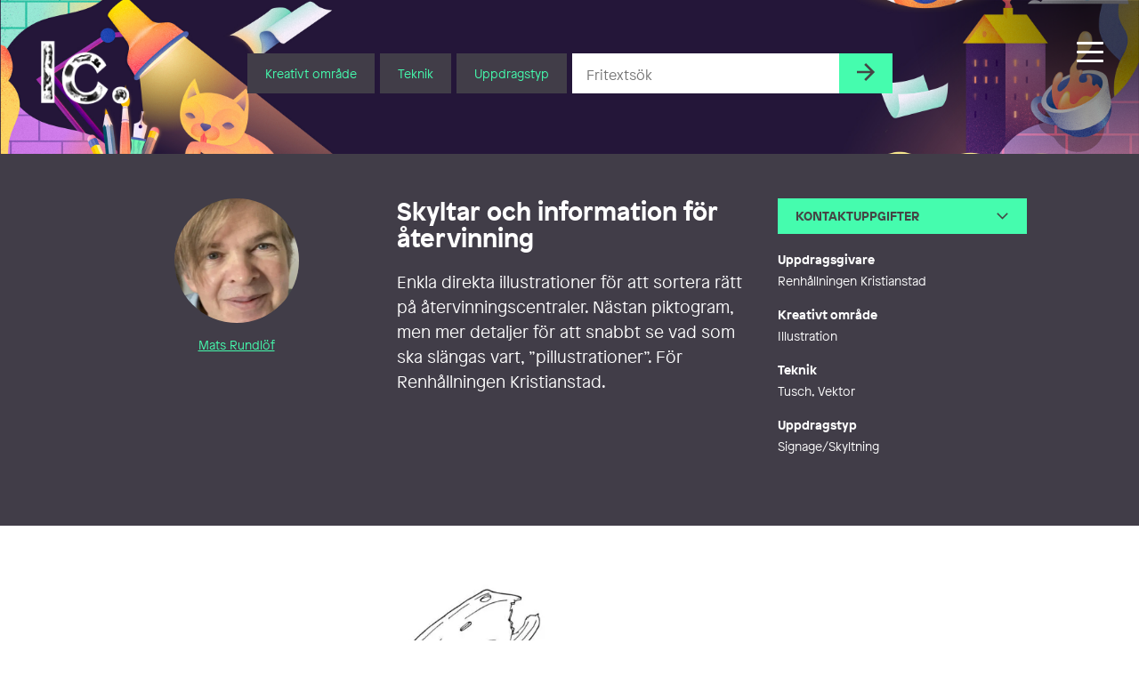

--- FILE ---
content_type: text/javascript
request_url: https://illustratorcentrum.se/content/themes/ic/assets/javascript/app.js?ver=6.9
body_size: 65986
content:
function zc(){return Math.max(document.documentElement.clientHeight,window.innerHeight||0)}function Oh(t){const e=t.getBoundingClientRect(),r=window.pageYOffset||document.documentElement.scrollTop;return e.top+r}function Lh(t){Dh(()=>window.outerWidth).then(()=>{t(),window.addEventListener("resize",qh(()=>t(!0),250))})}function Dh(t,e=10){return new Promise(r=>{let i;const n=setInterval(()=>{i=t(),i&&(clearInterval(n),r(i))},e)})}function qh(t,e){let r,i;return function(){const n=this,s=arguments;i?(clearTimeout(r),r=setTimeout(function(){Date.now()-i>=e&&(t.apply(n,s),i=Date.now())},e-(Date.now()-i))):(t.apply(n,s),i=Date.now())}}function Ph(t,e){let r;return function(){const i=this,n=arguments;clearTimeout(r),r=setTimeout(function(){t.apply(i,n)},e)}}function Ch(t){if(t.dataset)return JSON.parse(JSON.stringify(t.dataset));const e={},r=/^data-(.+)$/;return t.attributes.forEach(i=>{if(r.test(i.nodeName)){const n=i.nodeName.match(r)[1];e[n]=i.nodeValue}}),e}function Zs(t){return(t/1048576).toFixed(2)}class kh{constructor(e,r){this.el=e,this.options=r;const i=e.querySelector(".js-anchorContainer");e.querySelectorAll(".js-anchorLetter").forEach(a=>{const l=document.createElement("a");l.innerText=a.innerText,l.href="#"+a.innerText,i.appendChild(l)});const s=e.querySelector(".Scroll-top"),o=zc();if(s){let a=function(l){l.preventDefault(),window.scrollTo(0,0)};var u=a;s.addEventListener("click",a),document.addEventListener("scroll",function(l){window.pageYOffset>o/2?s.classList.add("is-visible"):s.classList.remove("is-visible")})}}}/**
* Muuri v0.9.5
* https://muuri.dev/
* Copyright (c) 2015-present, Haltu Oy
* Released under the MIT license
* https://github.com/haltu/muuri/blob/master/LICENSE.md
* @license MIT
*
* Muuri Packer
* Copyright (c) 2016-present, Niklas Rämö <inramo@gmail.com>
* @license MIT
*
* Muuri Ticker / Muuri Emitter / Muuri Dragger
* Copyright (c) 2018-present, Niklas Rämö <inramo@gmail.com>
* @license MIT
*
* Muuri AutoScroller
* Copyright (c) 2019-present, Niklas Rämö <inramo@gmail.com>
* @license MIT
*/var jr={},de=typeof Map=="function"?new Map:null,Ft="swap",ve="move",Mh="synchronize",ie="layoutStart",Bo="layoutEnd",Ho="layoutAbort",Go="add",zo="remove",jh="showStart",Nh="showEnd",Ve="hideStart",Fh="hideEnd",Xo="filter",Yo="sort",Tr="move",Ir="send",ne="beforeSend",Ar="receive",xr="beforeReceive",Bh="dragInit",Hh="dragStart",Gh="dragMove",zh="dragScroll",Xh="dragEnd",Yh="dragReleaseStart",$e="dragReleaseEnd",Wh="destroy",Xc="ontouchstart"in window,uo=!!window.PointerEvent,lo=!!window.navigator.msPointerEnabled,Vh=16777216;function Rt(){this._events={},this._queue=[],this._counter=0,this._clearOnEmit=!1}Rt.prototype.on=function(t,e){if(!this._events||!t||!e)return this;var r=this._events[t];return r||(r=this._events[t]=[]),r.push(e),this};Rt.prototype.off=function(t,e){if(!this._events||!t||!e)return this;var r=this._events[t];if(!r||!r.length)return this;for(var i;(i=r.indexOf(e))!==-1;)r.splice(i,1);return this};Rt.prototype.clear=function(t){if(!this._events||!t)return this;var e=this._events[t];return e&&(e.length=0,delete this._events[t]),this};Rt.prototype.emit=function(t){if(!this._events||!t)return this._clearOnEmit=!1,this;var e=this._events[t];if(!e||!e.length)return this._clearOnEmit=!1,this;var r=this._queue,i=r.length,n=arguments.length-1,s;n>3&&(s=[],s.push.apply(s,arguments),s.shift()),r.push.apply(r,e),this._clearOnEmit&&(e.length=0,this._clearOnEmit=!1),++this._counter;for(var o=i,u=r.length;o<u;o++)if(n===0?r[o]():n===1?r[o](arguments[1]):n===2?r[o](arguments[1],arguments[2]):n===3?r[o](arguments[1],arguments[2],arguments[3]):r[o].apply(null,s),!this._events)return this;return--this._counter,this._counter||(r.length=0),this};Rt.prototype.burst=function(){return this._events?(this._clearOnEmit=!0,this.emit.apply(this,arguments),this):this};Rt.prototype.countListeners=function(t){if(!this._events)return 0;var e=this._events[t];return e?e.length:0};Rt.prototype.destroy=function(){return this._events?(this._queue.length=this._counter=0,this._events=null,this):this};var Nr=uo?"pointerout":lo?"MSPointerOut":"",$h=100;function oe(t){Nr&&(this._dragger=t,this._timeout=null,this._outEvent=null,this._isActive=!1,this._addBehaviour=this._addBehaviour.bind(this),this._removeBehaviour=this._removeBehaviour.bind(this),this._onTimeout=this._onTimeout.bind(this),this._resetData=this._resetData.bind(this),this._onStart=this._onStart.bind(this),this._onOut=this._onOut.bind(this),this._dragger.on("start",this._onStart))}oe.prototype._addBehaviour=function(){this._isActive||(this._isActive=!0,this._dragger.on("move",this._resetData),this._dragger.on("cancel",this._removeBehaviour),this._dragger.on("end",this._removeBehaviour),window.addEventListener(Nr,this._onOut))};oe.prototype._removeBehaviour=function(){this._isActive&&(this._dragger.off("move",this._resetData),this._dragger.off("cancel",this._removeBehaviour),this._dragger.off("end",this._removeBehaviour),window.removeEventListener(Nr,this._onOut),this._resetData(),this._isActive=!1)};oe.prototype._resetData=function(){window.clearTimeout(this._timeout),this._timeout=null,this._outEvent=null};oe.prototype._onStart=function(t){t.pointerType!=="mouse"&&this._addBehaviour()};oe.prototype._onOut=function(t){this._dragger._getTrackedTouch(t)&&(this._resetData(),this._outEvent=t,this._timeout=window.setTimeout(this._onTimeout,$h))};oe.prototype._onTimeout=function(){var t=this._outEvent;this._resetData(),this._dragger.isActive()&&this._dragger._onCancel(t)};oe.prototype.destroy=function(){Nr&&(this._dragger.off("start",this._onStart),this._removeBehaviour())};var ei=["","webkit","moz","ms","o","Webkit","Moz","MS","O"],Wo={};function Fr(t,e){var r=Wo[e]||"";if(r)return r;for(var i=e[0].toUpperCase()+e.slice(1),n=0;n<ei.length;){if(r=ei[n]?ei[n]+i:e,r in t)return Wo[e]=r,r;++n}return""}function Yc(){var t=!1;try{var e=Object.defineProperty({},"passive",{get:function(){t=!0}});window.addEventListener("testPassive",null,e),window.removeEventListener("testPassive",null,e)}catch{}return t}var Br=window.navigator.userAgent.toLowerCase(),Uh=Br.indexOf("edge")>-1,Kh=Br.indexOf("trident")>-1,Jh=Br.indexOf("firefox")>-1,Zh=Br.indexOf("android")>-1,ee=Yc()?{passive:!0}:!1,Wc="touchAction",dr=Fr(document.documentElement.style,Wc),Qh="auto";function O(t,e){this._element=t,this._emitter=new Rt,this._isDestroyed=!1,this._cssProps={},this._touchAction="",this._isActive=!1,this._pointerId=null,this._startTime=0,this._startX=0,this._startY=0,this._currentX=0,this._currentY=0,this._onStart=this._onStart.bind(this),this._onMove=this._onMove.bind(this),this._onCancel=this._onCancel.bind(this),this._onEnd=this._onEnd.bind(this),this._edgeHack=null,(Uh||Kh)&&(uo||lo)&&(this._edgeHack=new oe(this)),this.setCssProps(e),this._touchAction||this.setTouchAction(Qh),t.addEventListener("dragstart",O._preventDefault,!1),t.addEventListener(O._inputEvents.start,this._onStart,ee)}O._pointerEvents={start:"pointerdown",move:"pointermove",cancel:"pointercancel",end:"pointerup"};O._msPointerEvents={start:"MSPointerDown",move:"MSPointerMove",cancel:"MSPointerCancel",end:"MSPointerUp"};O._touchEvents={start:"touchstart",move:"touchmove",cancel:"touchcancel",end:"touchend"};O._mouseEvents={start:"mousedown",move:"mousemove",cancel:"",end:"mouseup"};O._inputEvents=(function(){return Xc?O._touchEvents:uo?O._pointerEvents:lo?O._msPointerEvents:O._mouseEvents})();O._emitter=new Rt;O._emitterEvents={start:"start",move:"move",end:"end",cancel:"cancel"};O._activeInstances=[];O._preventDefault=function(t){t.preventDefault&&t.cancelable!==!1&&t.preventDefault()};O._activateInstance=function(t){var e=O._activeInstances.indexOf(t);e>-1||(O._activeInstances.push(t),O._emitter.on(O._emitterEvents.move,t._onMove),O._emitter.on(O._emitterEvents.cancel,t._onCancel),O._emitter.on(O._emitterEvents.end,t._onEnd),O._activeInstances.length===1&&O._bindListeners())};O._deactivateInstance=function(t){var e=O._activeInstances.indexOf(t);e!==-1&&(O._activeInstances.splice(e,1),O._emitter.off(O._emitterEvents.move,t._onMove),O._emitter.off(O._emitterEvents.cancel,t._onCancel),O._emitter.off(O._emitterEvents.end,t._onEnd),O._activeInstances.length||O._unbindListeners())};O._bindListeners=function(){window.addEventListener(O._inputEvents.move,O._onMove,ee),window.addEventListener(O._inputEvents.end,O._onEnd,ee),O._inputEvents.cancel&&window.addEventListener(O._inputEvents.cancel,O._onCancel,ee)};O._unbindListeners=function(){window.removeEventListener(O._inputEvents.move,O._onMove,ee),window.removeEventListener(O._inputEvents.end,O._onEnd,ee),O._inputEvents.cancel&&window.removeEventListener(O._inputEvents.cancel,O._onCancel,ee)};O._getEventPointerId=function(t){return typeof t.pointerId=="number"?t.pointerId:t.changedTouches?t.changedTouches[0]?t.changedTouches[0].identifier:null:1};O._getTouchById=function(t,e){if(typeof t.pointerId=="number")return t.pointerId===e?t:null;if(t.changedTouches){for(var r=0;r<t.changedTouches.length;r++)if(t.changedTouches[r].identifier===e)return t.changedTouches[r];return null}return t};O._onMove=function(t){O._emitter.emit(O._emitterEvents.move,t)};O._onCancel=function(t){O._emitter.emit(O._emitterEvents.cancel,t)};O._onEnd=function(t){O._emitter.emit(O._emitterEvents.end,t)};O.prototype._reset=function(){this._pointerId=null,this._startTime=0,this._startX=0,this._startY=0,this._currentX=0,this._currentY=0,this._isActive=!1,O._deactivateInstance(this)};O.prototype._createEvent=function(t,e){var r=this._getTrackedTouch(e);return{type:t,srcEvent:e,distance:this.getDistance(),deltaX:this.getDeltaX(),deltaY:this.getDeltaY(),deltaTime:t===O._emitterEvents.start?0:this.getDeltaTime(),isFirst:t===O._emitterEvents.start,isFinal:t===O._emitterEvents.end||t===O._emitterEvents.cancel,pointerType:e.pointerType||(e.touches?"touch":"mouse"),identifier:this._pointerId,screenX:r.screenX,screenY:r.screenY,clientX:r.clientX,clientY:r.clientY,pageX:r.pageX,pageY:r.pageY,target:r.target}};O.prototype._emit=function(t,e){this._emitter.emit(t,this._createEvent(t,e))};O.prototype._getTrackedTouch=function(t){return this._pointerId===null?null:O._getTouchById(t,this._pointerId)};O.prototype._onStart=function(t){if(!this._isDestroyed&&this._pointerId===null&&(this._pointerId=O._getEventPointerId(t),this._pointerId!==null)){var e=this._getTrackedTouch(t);this._startX=this._currentX=e.clientX,this._startY=this._currentY=e.clientY,this._startTime=Date.now(),this._isActive=!0,this._emit(O._emitterEvents.start,t),this._isActive&&O._activateInstance(this)}};O.prototype._onMove=function(t){var e=this._getTrackedTouch(t);e&&(this._currentX=e.clientX,this._currentY=e.clientY,this._emit(O._emitterEvents.move,t))};O.prototype._onCancel=function(t){this._getTrackedTouch(t)&&(this._emit(O._emitterEvents.cancel,t),this._reset())};O.prototype._onEnd=function(t){this._getTrackedTouch(t)&&(this._emit(O._emitterEvents.end,t),this._reset())};O.prototype.isActive=function(){return this._isActive};O.prototype.setTouchAction=function(t){this._touchAction=t,dr&&(this._cssProps[dr]="",this._element.style[dr]=t),Xc&&(this._element.removeEventListener(O._touchEvents.start,O._preventDefault,!0),(this._element.style[dr]!==t||Jh&&Zh)&&this._element.addEventListener(O._touchEvents.start,O._preventDefault,!0))};O.prototype.setCssProps=function(t){if(t){var e=this._cssProps,r=this._element,i,n;for(i in e)r.style[i]=e[i],delete e[i];for(i in t)if(t[i]){if(i===Wc){this.setTouchAction(t[i]);continue}n=Fr(r.style,i),n&&(e[n]="",r.style[n]=t[i])}}};O.prototype.getDeltaX=function(){return this._currentX-this._startX};O.prototype.getDeltaY=function(){return this._currentY-this._startY};O.prototype.getDistance=function(){var t=this.getDeltaX(),e=this.getDeltaY();return Math.sqrt(t*t+e*e)};O.prototype.getDeltaTime=function(){return this._startTime?Date.now()-this._startTime:0};O.prototype.on=function(t,e){this._emitter.on(t,e)};O.prototype.off=function(t,e){this._emitter.off(t,e)};O.prototype.destroy=function(){if(!this._isDestroyed){var t=this._element;this._edgeHack&&this._edgeHack.destroy(),this._reset(),this._emitter.destroy(),t.removeEventListener(O._inputEvents.start,this._onStart,ee),t.removeEventListener("dragstart",O._preventDefault,!1),t.removeEventListener(O._touchEvents.start,O._preventDefault,!0);for(var e in this._cssProps)t.style[e]=this._cssProps[e],delete this._cssProps[e];this._element=null,this._isDestroyed=!0}};var td=1e3/60,ed=(window.requestAnimationFrame||window.webkitRequestAnimationFrame||window.mozRequestAnimationFrame||window.msRequestAnimationFrame||function(t){return this.setTimeout(function(){t(Date.now())},td)}).bind(window);function Hr(t){this._nextStep=null,this._lanes=[],this._stepQueue=[],this._stepCallbacks={},this._step=this._step.bind(this);for(var e=0;e<t;e++)this._lanes.push(new co)}Hr.prototype._step=function(t){var e=this._lanes,r=this._stepQueue,i=this._stepCallbacks,n,s,o,u,a,l;for(this._nextStep=null,n=0;n<e.length;n++){for(u=e[n].queue,a=e[n].callbacks,l=e[n].indices,s=0;s<u.length;s++)o=u[s],o&&(r.push(o),i[o]=a[o],delete a[o],delete l[o]);u.length=0}for(n=0;n<r.length;n++)o=r[n],i[o]&&i[o](t),delete i[o];r.length=0};Hr.prototype.add=function(t,e,r){this._lanes[t].add(e,r),this._nextStep||(this._nextStep=ed(this._step))};Hr.prototype.remove=function(t,e){this._lanes[t].remove(e)};function co(){this.queue=[],this.indices={},this.callbacks={}}co.prototype.add=function(t,e){var r=this.indices[t];r!==void 0&&(this.queue[r]=void 0),this.queue.push(t),this.callbacks[t]=e,this.indices[t]=this.queue.length-1};co.prototype.remove=function(t){var e=this.indices[t];e!==void 0&&(this.queue[e]=void 0,delete this.callbacks[t],delete this.indices[t])};var Vc="layoutRead",$c="layoutWrite",Uc="visibilityRead",Kc="visibilityWrite",Jc="dragStartRead",Zc="dragStartWrite",Qc="dragMoveRead",tf="dragMoveWrite",ef="dragScrollRead",rf="dragScrollWrite",nf="dragSortRead",sf="placeholderLayoutRead",of="placeholderLayoutWrite",af="placeholderResizeWrite",uf="autoScrollRead",lf="autoScrollWrite",cf="debounceRead",pt=0,ff=1,_t=2,J=new Hr(3);function rd(t,e,r){J.add(pt,Vc+t,e),J.add(_t,$c+t,r)}function hf(t){J.remove(pt,Vc+t),J.remove(_t,$c+t)}function id(t,e,r){J.add(pt,Uc+t,e),J.add(_t,Kc+t,r)}function df(t){J.remove(pt,Uc+t),J.remove(_t,Kc+t)}function nd(t,e,r){J.add(pt,Jc+t,e),J.add(_t,Zc+t,r)}function vf(t){J.remove(pt,Jc+t),J.remove(_t,Zc+t)}function sd(t,e,r){J.add(pt,Qc+t,e),J.add(_t,tf+t,r)}function pf(t){J.remove(pt,Qc+t),J.remove(_t,tf+t)}function od(t,e,r){J.add(pt,ef+t,e),J.add(_t,rf+t,r)}function _f(t){J.remove(pt,ef+t),J.remove(_t,rf+t)}function Gr(t,e){J.add(ff,nf+t,e)}function ad(t){J.remove(ff,nf+t)}function ud(t,e,r){J.add(pt,sf+t,e),J.add(_t,of+t,r)}function mf(t){J.remove(pt,sf+t),J.remove(_t,of+t)}function ld(t,e){J.add(_t,af+t,e)}function cd(t){J.remove(_t,af+t)}function gf(t,e){J.add(pt,uf,t),J.add(_t,lf,e)}function fd(){J.remove(pt,uf),J.remove(_t,lf)}function hd(t,e){J.add(pt,cf+t,e)}function dd(t){J.remove(pt,cf+t)}var ot=1,ft=2,De=4,fo=8,Ue=ot|fo,Ke=ot|De,Je=ft|fo,Rr=ft|De,vd="function";function V(t){return typeof t===vd}var vr=typeof WeakMap=="function"?new WeakMap:null;function yt(t,e){var r=vr&&vr.get(t);return r||(r=window.getComputedStyle(t,null),vr&&vr.set(t,r)),r.getPropertyValue(e)}function At(t,e){return parseFloat(yt(t,e))||0}var pe=document.documentElement,pd=document.body,pr={value:0,offset:0};function yf(t){return t===window||t===pe||t===pd?window:t}function Ze(t){return t===window?t.pageXOffset:t.scrollLeft}function Qe(t){return t===window?t.pageYOffset:t.scrollTop}function Sf(t){return t===window?pe.scrollWidth-pe.clientWidth:t.scrollWidth-t.clientWidth}function bf(t){return t===window?pe.scrollHeight-pe.clientHeight:t.scrollHeight-t.clientHeight}function Ef(t,e){if(e=e||{},t===window)e.width=pe.clientWidth,e.height=pe.clientHeight,e.left=0,e.right=e.width,e.top=0,e.bottom=e.height;else{var r=t.getBoundingClientRect(),i=t.clientLeft||At(t,"border-left-width"),n=t.clientTop||At(t,"border-top-width");e.width=t.clientWidth,e.height=t.clientHeight,e.left=r.left+i,e.right=e.left+e.width,e.top=r.top+n,e.bottom=e.top+e.height}return e}function ir(t){return t._drag._getGrid()._settings.dragAutoScroll}function _d(t){t._drag&&t._drag._prepareScroll()}function md(t){if(!(!t._drag||!t._isActive)){var e=t._drag;e._scrollDiffX=e._scrollDiffY=0,t._setTranslate(e._left,e._top)}}function Qs(t,e,r,i){return pr.value=Math.min(i/2,t),pr.offset=Math.max(0,r+pr.value*2+i*e-i)/2,pr}function Kt(){this.reset()}Kt.prototype.reset=function(){this.isActive&&this.onStop(),this.item=null,this.element=null,this.isActive=!1,this.isEnding=!1,this.direction=null,this.value=null,this.maxValue=0,this.threshold=0,this.distance=0,this.speed=0,this.duration=0,this.action=null};Kt.prototype.hasReachedEnd=function(){return De&this.direction?this.value>=this.maxValue:this.value<=0};Kt.prototype.computeCurrentScrollValue=function(){return this.value===null?ot&this.direction?Ze(this.element):Qe(this.element):Math.max(0,Math.min(this.value,this.maxValue))};Kt.prototype.computeNextScrollValue=function(t){var e=this.speed*(t/1e3),r=De&this.direction?this.value+e:this.value-e;return Math.max(0,Math.min(r,this.maxValue))};Kt.prototype.computeSpeed=(function(){var t={direction:null,threshold:0,distance:0,value:0,maxValue:0,deltaTime:0,duration:0,isEnding:!1};return function(e){var r=this.item,i=ir(r).speed;return V(i)?(t.direction=this.direction,t.threshold=this.threshold,t.distance=this.distance,t.value=this.value,t.maxValue=this.maxValue,t.duration=this.duration,t.speed=this.speed,t.deltaTime=e,t.isEnding=this.isEnding,i(r,this.element,t)):i}})();Kt.prototype.tick=function(t){return this.isActive||(this.isActive=!0,this.onStart()),this.value=this.computeCurrentScrollValue(),this.speed=this.computeSpeed(t),this.value=this.computeNextScrollValue(t),this.duration+=t,this.value};Kt.prototype.onStart=function(){var t=this.item,e=ir(t).onStart;V(e)&&e(t,this.element,this.direction)};Kt.prototype.onStop=function(){var t=this.item,e=ir(t).onStop;V(e)&&e(t,this.element,this.direction),t._drag&&t._drag.sort()};function qe(){this.element=null,this.requestX=null,this.requestY=null,this.scrollLeft=0,this.scrollTop=0}qe.prototype.reset=function(){this.requestX&&(this.requestX.action=null),this.requestY&&(this.requestY.action=null),this.element=null,this.requestX=null,this.requestY=null,this.scrollLeft=0,this.scrollTop=0};qe.prototype.addRequest=function(t){ot&t.direction?(this.removeRequest(this.requestX),this.requestX=t):(this.removeRequest(this.requestY),this.requestY=t),t.action=this};qe.prototype.removeRequest=function(t){t&&(this.requestX===t?(this.requestX=null,t.action=null):this.requestY===t&&(this.requestY=null,t.action=null))};qe.prototype.computeScrollValues=function(){this.scrollLeft=this.requestX?this.requestX.value:Ze(this.element),this.scrollTop=this.requestY?this.requestY.value:Qe(this.element)};qe.prototype.scroll=function(){var t=this.element;t&&(t.scrollTo?t.scrollTo(this.scrollLeft,this.scrollTop):(t.scrollLeft=this.scrollLeft,t.scrollTop=this.scrollTop))};function tr(t,e){this.pool=[],this.createItem=t,this.releaseItem=e}tr.prototype.pick=function(){return this.pool.pop()||this.createItem()};tr.prototype.release=function(t){this.releaseItem(t),this.pool.indexOf(t)===-1&&this.pool.push(t)};tr.prototype.reset=function(){this.pool.length=0};function gd(t,e){return!(t.left+t.width<=e.left||e.left+e.width<=t.left||t.top+t.height<=e.top||e.top+e.height<=t.top)}function yd(t,e){if(!gd(t,e))return 0;var r=Math.min(t.left+t.width,e.left+e.width)-Math.max(t.left,e.left),i=Math.min(t.top+t.height,e.top+e.height)-Math.max(t.top,e.top);return r*i}function Or(t,e){var r=yd(t,e);if(!r)return 0;var i=Math.min(t.width,e.width)*Math.min(t.height,e.height);return r/i*100}var wf={width:0,height:0,left:0,right:0,top:0,bottom:0},Tf={width:0,height:0,left:0,right:0,top:0,bottom:0};function Z(){this._isDestroyed=!1,this._isTicking=!1,this._tickTime=0,this._tickDeltaTime=0,this._items=[],this._actions=[],this._requests={},this._requests[ot]={},this._requests[ft]={},this._requestOverlapCheck={},this._dragPositions={},this._dragDirections={},this._overlapCheckInterval=150,this._requestPool=new tr(function(){return new Kt},function(t){t.reset()}),this._actionPool=new tr(function(){return new qe},function(t){t.reset()}),this._readTick=this._readTick.bind(this),this._writeTick=this._writeTick.bind(this)}Z.AXIS_X=ot;Z.AXIS_Y=ft;Z.FORWARD=De;Z.BACKWARD=fo;Z.LEFT=Ue;Z.RIGHT=Ke;Z.UP=Je;Z.DOWN=Rr;Z.smoothSpeed=function(t,e,r){return function(i,n,s){var o=0;if(!s.isEnding)if(s.threshold>0){var u=s.threshold-Math.max(0,s.distance);o=t/s.threshold*u}else o=t;var a=s.speed,l=o;return a===o?l:a<o?(l=a+e*(s.deltaTime/1e3),Math.min(o,l)):(l=a-r*(s.deltaTime/1e3),Math.max(o,l))}};Z.pointerHandle=function(t){var e={left:0,top:0,width:0,height:0},r=t||1;return function(i,n,s,o,u,a,l){return e.left=a-r*.5,e.top=l-r*.5,e.width=r,e.height=r,e}};Z.prototype._readTick=function(t){this._isDestroyed||(t&&this._tickTime?(this._tickDeltaTime=t-this._tickTime,this._tickTime=t,this._updateRequests(),this._updateActions()):(this._tickTime=t,this._tickDeltaTime=0))};Z.prototype._writeTick=function(){this._isDestroyed||(this._applyActions(),gf(this._readTick,this._writeTick))};Z.prototype._startTicking=function(){this._isTicking=!0,gf(this._readTick,this._writeTick)};Z.prototype._stopTicking=function(){this._isTicking=!1,this._tickTime=0,this._tickDeltaTime=0,fd()};Z.prototype._getItemHandleRect=function(t,e,r){var i=t._drag;if(e){var n=i._dragMoveEvent||i._dragStartEvent,s=e(t,i._clientX,i._clientY,t._width,t._height,n.clientX,n.clientY);r.left=s.left,r.top=s.top,r.width=s.width,r.height=s.height}else r.left=i._clientX,r.top=i._clientY,r.width=t._width,r.height=t._height;return r.right=r.left+r.width,r.bottom=r.top+r.height,r};Z.prototype._requestItemScroll=function(t,e,r,i,n,s,o){var u=this._requests[e],a=u[t._id];a?(a.element!==r||a.direction!==i)&&a.reset():a=this._requestPool.pick(),a.item=t,a.element=r,a.direction=i,a.threshold=n,a.distance=s,a.maxValue=o,u[t._id]=a};Z.prototype._cancelItemScroll=function(t,e){var r=this._requests[e],i=r[t._id];i&&(i.action&&i.action.removeRequest(i),this._requestPool.release(i),delete r[t._id])};Z.prototype._checkItemOverlap=function(t,e,r){var i=ir(t),n=V(i.targets)?i.targets(t):i.targets,s=i.threshold,o=i.safeZone;if(!n||!n.length){e&&this._cancelItemScroll(t,ot),r&&this._cancelItemScroll(t,ft);return}var u=this._dragDirections[t._id],a=u[0],l=u[1];if(!a&&!l){e&&this._cancelItemScroll(t,ot),r&&this._cancelItemScroll(t,ft);return}for(var f=this._getItemHandleRect(t,i.handle,wf),c=Tf,h=null,v=null,g=!0,p=!0,_=0,S=0,d=null,y=null,m=0,E=0,A=0,x=null,R=-1/0,w=0,P=0,L=null,T=0,D=0,C=null,k=-1/0,G=0,j=0,K=null,B=0,lt=0,et=0;et<n.length;et++)h=n[et],g=e&&a&&h.axis!==ft,p=r&&l&&h.axis!==ot,S=h.priority||0,!((!g||S<R)&&(!p||S<k))&&(v=yf(h.element||h),E=g?Sf(v):-1,A=p?bf(v):-1,!(!E&&!A)&&(c=Ef(v,c),_=Or(f,c),!(_<=0)&&(g&&S>=R&&E>0&&(S>R||_>P)&&(y=null,d=Qs(typeof h.threshold=="number"?h.threshold:s,o,f.width,c.width),a===Ke?(m=c.right+d.offset-f.right,m<=d.value&&Ze(v)<E&&(y=Ke)):a===Ue&&(m=f.left-(c.left-d.offset),m<=d.value&&Ze(v)>0&&(y=Ue)),y!==null&&(x=v,R=S,w=d.value,P=_,L=y,T=m,D=E)),p&&S>=k&&A>0&&(S>k||_>j)&&(y=null,d=Qs(typeof h.threshold=="number"?h.threshold:s,o,f.height,c.height),l===Rr?(m=c.bottom+d.offset-f.bottom,m<=d.value&&Qe(v)<A&&(y=Rr)):l===Je&&(m=f.top-(c.top-d.offset),m<=d.value&&Qe(v)>0&&(y=Je)),y!==null&&(C=v,k=S,G=d.value,j=_,K=y,B=m,lt=A)))));e&&(x?this._requestItemScroll(t,ot,x,L,w,T,D):this._cancelItemScroll(t,ot)),r&&(C?this._requestItemScroll(t,ft,C,K,G,B,lt):this._cancelItemScroll(t,ft))};Z.prototype._updateScrollRequest=function(t){for(var e=t.item,r=ir(e),i=V(r.targets)?r.targets(e):r.targets,n=i&&i.length||0,s=r.threshold,o=r.safeZone,u=this._getItemHandleRect(e,r.handle,wf),a=Tf,l=null,f=null,c=!1,h=null,v=null,g=null,p=null,_=null,S=null,d=0;d<n;d++)if(l=i[d],f=yf(l.element||l),f===t.element){if(c=!!(ot&t.direction),c){if(l.axis===ft)continue}else if(l.axis===ot)continue;if(_=c?Sf(f):bf(f),_<=0||(a=Ef(f,a),h=Or(u,a),h<=0)||(v=Qs(typeof l.threshold=="number"?l.threshold:s,o,c?u.width:u.height,c?a.width:a.height),t.direction===Ue?g=u.left-(a.left-v.offset):t.direction===Ke?g=a.right+v.offset-u.right:t.direction===Je?g=u.top-(a.top-v.offset):g=a.bottom+v.offset-u.bottom,g>v.value)||(p=c?Ze(f):Qe(f),S=De&t.direction?p>=_:p<=0,S))break;return t.maxValue=_,t.threshold=v.value,t.distance=g,t.isEnding=!1,!0}return r.smoothStop===!0&&t.speed>0?(S===null&&(S=t.hasReachedEnd()),t.isEnding=!S):t.isEnding=!1,t.isEnding};Z.prototype._updateRequests=function(){for(var t=this._items,e=this._requests[ot],r=this._requests[ft],i,n,s,o,u,a,l,f=0;f<t.length;f++)i=t[f],o=this._requestOverlapCheck[i._id],u=o>0&&this._tickTime-o>this._overlapCheckInterval,a=!0,n=e[i._id],n&&n.isActive&&(a=!this._updateScrollRequest(n),a&&(u=!0,this._cancelItemScroll(i,ot))),l=!0,s=r[i._id],s&&s.isActive&&(l=!this._updateScrollRequest(s),l&&(u=!0,this._cancelItemScroll(i,ft))),u&&(this._requestOverlapCheck[i._id]=0,this._checkItemOverlap(i,a,l))};Z.prototype._requestAction=function(t,e){for(var r=this._actions,i=e===ot,n=null,s=0;s<r.length;s++){if(n=r[s],t.element!==n.element){n=null;continue}if(i?n.requestX:n.requestY){this._cancelItemScroll(t.item,e);return}break}n||(n=this._actionPool.pick()),n.element=t.element,n.addRequest(t),t.tick(this._tickDeltaTime),r.push(n)};Z.prototype._updateActions=function(){var t=this._items,e=this._requests,r=this._actions,i,n,s,o;for(o=0;o<t.length;o++)i=t[o]._id,n=e[ot][i],s=e[ft][i],n&&this._requestAction(n,ot),s&&this._requestAction(s,ft);for(o=0;o<r.length;o++)r[o].computeScrollValues()};Z.prototype._applyActions=function(){var t=this._actions,e=this._items,r;if(t.length){for(r=0;r<t.length;r++)t[r].scroll(),this._actionPool.release(t[r]);for(t.length=0,r=0;r<e.length;r++)_d(e[r]);for(r=0;r<e.length;r++)md(e[r])}};Z.prototype._updateDragDirection=function(t){var e=this._dragPositions[t._id],r=this._dragDirections[t._id],i=t._drag._left,n=t._drag._top;if(e.length){var s=e[0],o=e[1];r[0]=i>s?Ke:i<s?Ue:r[0]||0,r[1]=n>o?Rr:n<o?Je:r[1]||0}e[0]=i,e[1]=n};Z.prototype.addItem=function(t){if(!this._isDestroyed){var e=this._items.indexOf(t);e===-1&&(this._items.push(t),this._requestOverlapCheck[t._id]=this._tickTime,this._dragDirections[t._id]=[0,0],this._dragPositions[t._id]=[],this._isTicking||this._startTicking())}};Z.prototype.updateItem=function(t){this._isDestroyed||this._dragDirections[t._id]&&(this._updateDragDirection(t),this._requestOverlapCheck[t._id]||(this._requestOverlapCheck[t._id]=this._tickTime))};Z.prototype.removeItem=function(t){if(!this._isDestroyed){var e=this._items.indexOf(t);if(e!==-1){var r=t._id,i=this._requests[ot][r];i&&(this._cancelItemScroll(t,ot),delete this._requests[ot][r]);var n=this._requests[ft][r];n&&(this._cancelItemScroll(t,ft),delete this._requests[ft][r]),delete this._requestOverlapCheck[r],delete this._dragPositions[r],delete this._dragDirections[r],this._items.splice(e,1),this._isTicking&&!this._items.length&&this._stopTicking()}}};Z.prototype.isItemScrollingX=function(t){var e=this._requests[ot][t._id];return!!(e&&e.isActive)};Z.prototype.isItemScrollingY=function(t){var e=this._requests[ft][t._id];return!!(e&&e.isActive)};Z.prototype.isItemScrolling=function(t){return this.isItemScrollingX(t)||this.isItemScrollingY(t)};Z.prototype.destroy=function(){if(!this._isDestroyed){for(var t=this._items.slice(0),e=0;e<t.length;e++)this.removeItem(t[e]);this._actions.length=0,this._requestPool.reset(),this._actionPool.reset(),this._isDestroyed=!0}};var we=window.Element.prototype,Sd=we.matches||we.matchesSelector||we.webkitMatchesSelector||we.mozMatchesSelector||we.msMatchesSelector||we.oMatchesSelector||function(){return!1};function zr(t,e){return Sd.call(t,e)}function bt(t,e){e&&(t.classList?t.classList.add(e):zr(t,"."+e)||(t.className+=" "+e))}var Vo=[],bd="number";function ho(t,e,r){var i=typeof r===bd?r:-1;i<0&&(i=t.length-i+1),t.splice.apply(t,Vo.concat(i,0,e)),Vo.length=0}function xe(t,e,r){var i=Math.max(0,t.length-1+(r||0));return e>i?i:e<0?Math.max(i+e+1,0):e}function If(t,e,r){if(!(t.length<2)){var i=xe(t,e),n=xe(t,r);i!==n&&t.splice(n,0,t.splice(i,1)[0])}}function Af(t,e,r){if(!(t.length<2)){var i=xe(t,e),n=xe(t,r),s;i!==n&&(s=t[i],t[i]=t[n],t[n]=s)}}var Bt=Fr(document.documentElement.style,"transform")||"transform",Ed=/([A-Z])/g,wd=/^(webkit-|moz-|ms-|o-)/,Td=/^(-m-s-)/;function to(t){var e=t.replace(Ed,"-$1").toLowerCase();return e=e.replace(wd,"-$1"),e=e.replace(Td,"-ms-"),e}var xf=to(Bt),Id="none",Ad="inline",xd="none",Rd="display";function Od(t){var e=yt(t,xf);if(!e||e===Id)return!1;var r=yt(t,Rd);return!(r===Ad||r===xd)}function eo(t){for(var e=document,r=t||e;r&&r!==e&&yt(r,"position")==="static"&&!Od(r);)r=r.parentElement||e;return r}var ri={},ii={},le={};function $o(t,e){var r=e||{},i;return r.left=0,r.top=0,t===document||(r.left=window.pageXOffset||0,r.top=window.pageYOffset||0,t.self===window.self)||(i=t.getBoundingClientRect(),r.left+=i.left,r.top+=i.top,r.left+=At(t,"border-left-width"),r.top+=At(t,"border-top-width")),r}function Re(t,e,r){return le.left=0,le.top=0,t===e||r&&(t=eo(t),e=eo(e),t===e)||($o(t,ri),$o(e,ii),le.left=ii.left-ri.left,le.top=ii.top-ri.top),le}function ni(t){return t==="auto"||t==="scroll"||t==="overlay"}function Ld(t){return ni(yt(t,"overflow"))||ni(yt(t,"overflow-x"))||ni(yt(t,"overflow-y"))}function Uo(t,e){for(e=e||[];t&&t!==document;){if(t.getRootNode&&t instanceof DocumentFragment){t=t.getRootNode().host;continue}Ld(t)&&e.push(t),t=t.parentNode}return e.push(window),e}var Te={},Dd="none",qd=/^matrix3d/,Pd=/([^,]*,){4}/,Cd=/([^,]*,){12}/,kd=/[^,]*,/;function Ut(t){Te.x=0,Te.y=0;var e=yt(t,xf);if(!e||e===Dd)return Te;var r=qd.test(e),i=e.replace(r?Cd:Pd,""),n=i.replace(kd,"");return Te.x=parseFloat(i)||0,Te.y=parseFloat(n)||0,Te}function vt(t,e){e&&(t.classList?t.classList.remove(e):zr(t,"."+e)&&(t.className=(" "+t.className+" ").replace(" "+e+" "," ").trim()))}var Md=/^(iPad|iPhone|iPod)/.test(window.navigator.platform)||/^Mac/.test(window.navigator.platform)&&window.navigator.maxTouchPoints>1,Lr=0,ro=1,Dr=2,Rf=Yc()?{passive:!0}:!1;function Y(t){var e=t._element,r=t.getGrid(),i=r._settings;this._item=t,this._gridId=r._id,this._isDestroyed=!1,this._isMigrating=!1,this._startPredicate=V(i.dragStartPredicate)?i.dragStartPredicate:Y.defaultStartPredicate,this._startPredicateState=Lr,this._startPredicateResult=void 0,this._isSortNeeded=!1,this._sortTimer=void 0,this._blockedSortIndex=null,this._sortX1=0,this._sortX2=0,this._sortY1=0,this._sortY2=0,this._reset(),this._preStartCheck=this._preStartCheck.bind(this),this._preEndCheck=this._preEndCheck.bind(this),this._onScroll=this._onScroll.bind(this),this._prepareStart=this._prepareStart.bind(this),this._applyStart=this._applyStart.bind(this),this._prepareMove=this._prepareMove.bind(this),this._applyMove=this._applyMove.bind(this),this._prepareScroll=this._prepareScroll.bind(this),this._applyScroll=this._applyScroll.bind(this),this._handleSort=this._handleSort.bind(this),this._handleSortDelayed=this._handleSortDelayed.bind(this),this._handle=i.dragHandle&&e.querySelector(i.dragHandle)||e,this._dragger=new O(this._handle,i.dragCssProps),this._dragger.on("start",this._preStartCheck),this._dragger.on("move",this._preStartCheck),this._dragger.on("cancel",this._preEndCheck),this._dragger.on("end",this._preEndCheck)}Y.autoScroller=new Z;Y.defaultStartPredicate=function(t,e,r){var i=t._drag;if(e.isFirst&&e.srcEvent.button||!Md&&e.isFirst&&e.srcEvent.isTrusted===!0&&e.srcEvent.defaultPrevented===!1&&e.srcEvent.cancelable===!1)return!1;if(e.isFinal){i._finishStartPredicate(e);return}var n=i._startPredicateData;if(!n){var s=r||i._getGrid()._settings.dragStartPredicate||{};i._startPredicateData=n={distance:Math.max(s.distance,0)||0,delay:Math.max(s.delay,0)||0}}return n.delay&&(n.event=e,n.delayTimer||(n.delayTimer=window.setTimeout(function(){n.delay=0,i._resolveStartPredicate(n.event)&&(i._forceResolveStartPredicate(n.event),i._resetStartPredicate())},n.delay))),i._resolveStartPredicate(e)};Y.defaultSortPredicate=(function(){var t={},e={},r={},i=[],n=1,s=100;function o(u,a,l){var f=null,c=a._settings.dragSort,h=-1,v,g,p,_,S,d,y,m,E,A;if(c===!0?(i[0]=a,g=i):V(c)&&(g=c.call(a,u)),!g||!Array.isArray(g)||!g.length)return f;for(A=0;A<g.length;A++)if(p=g[A],!p._isDestroyed){for(p._updateBoundingRect(),d=Math.max(0,p._left),y=Math.max(0,p._top),m=Math.min(window.innerWidth,p._right),E=Math.min(window.innerHeight,p._bottom),_=p._element.parentNode;_&&_!==document&&_!==document.documentElement&&_!==document.body;){if(_.getRootNode&&_ instanceof DocumentFragment){_=_.getRootNode().host;continue}if(yt(_,"overflow")!=="visible"&&(S=_.getBoundingClientRect(),d=Math.max(d,S.left),y=Math.max(y,S.top),m=Math.min(m,S.right),E=Math.min(E,S.bottom)),yt(_,"position")==="fixed")break;_=_.parentNode}d>=m||y>=E||(e.left=d,e.top=y,e.width=m-d,e.height=E-y,v=Or(t,e),v>l&&v>h&&(h=v,f=p))}return i.length=0,f}return function(u,a){var l=u._drag,f=l._getGrid(),c=a&&typeof a.threshold=="number"?a.threshold:50,h=a&&a.action===Ft?Ft:ve,v=a&&a.migrateAction===Ft?Ft:ve;c=Math.min(Math.max(c,n),s),t.width=u._width,t.height=u._height,t.left=l._clientX,t.top=l._clientY;var g=o(u,f,c);if(!g)return null;var p=u.getGrid()!==g,_=0,S=0,d=0,y=-1,m=!1,E,A,x;for(g===f?(t.left=l._gridX+u._marginLeft,t.top=l._gridY+u._marginTop):(g._updateBorders(1,0,1,0),_=g._left+g._borderLeft,S=g._top+g._borderTop),x=0;x<g._items.length;x++)E=g._items[x],!(!E._isActive||E===u)&&(m=!0,e.width=E._width,e.height=E._height,e.left=E._left+E._marginLeft+_,e.top=E._top+E._marginTop+S,A=Or(t,e),A>d&&(y=x,d=A));return p&&d<c&&(y=m?y:0,d=c),d>=c?(r.grid=g,r.index=y,r.action=p?v:h,r):null}})();Y.prototype.stop=function(){if(this._isActive){if(this._isMigrating){this._finishMigration();return}var t=this._item,e=t._id;if(Y.autoScroller.removeItem(t),vf(e),pf(e),_f(e),this._cancelSort(),this._isStarted){this._unbindScrollListeners();var r=t._element,i=this._getGrid(),n=i._settings.itemDraggingClass;r.parentNode!==i._element&&(i._element.appendChild(r),t._setTranslate(this._gridX,this._gridY),n&&r.clientWidth),vt(r,n)}this._reset()}};Y.prototype.sort=function(t){var e=this._item;this._isActive&&e._isActive&&this._dragMoveEvent&&(t===!0?this._handleSort():Gr(e._id,this._handleSort))};Y.prototype.destroy=function(){this._isDestroyed||(this.stop(),this._dragger.destroy(),Y.autoScroller.removeItem(this._item),this._isDestroyed=!0)};Y.prototype._getGrid=function(){return jr[this._gridId]||null};Y.prototype._reset=function(){this._isActive=!1,this._isStarted=!1,this._container=null,this._containingBlock=null,this._dragStartEvent=null,this._dragMoveEvent=null,this._dragPrevMoveEvent=null,this._scrollEvent=null,this._scrollers=[],this._left=0,this._top=0,this._gridX=0,this._gridY=0,this._clientX=0,this._clientY=0,this._scrollDiffX=0,this._scrollDiffY=0,this._moveDiffX=0,this._moveDiffY=0,this._containerDiffX=0,this._containerDiffY=0};Y.prototype._bindScrollListeners=function(){var t=this._getGrid()._element,e=this._container,r=this._scrollers,i,n;if(r.length=0,Uo(this._item._element.parentNode,r),e!==t)for(i=[],Uo(t,i),n=0;n<i.length;n++)r.indexOf(i[n])<0&&r.push(i[n]);for(n=0;n<r.length;n++)r[n].addEventListener("scroll",this._onScroll,Rf)};Y.prototype._unbindScrollListeners=function(){var t=this._scrollers,e;for(e=0;e<t.length;e++)t[e].removeEventListener("scroll",this._onScroll,Rf);t.length=0};Y.prototype._resolveStartPredicate=function(t){var e=this._startPredicateData;if(!(t.distance<e.distance||e.delay))return this._resetStartPredicate(),!0};Y.prototype._forceResolveStartPredicate=function(t){!this._isDestroyed&&this._startPredicateState===ro&&(this._startPredicateState=Dr,this._onStart(t))};Y.prototype._finishStartPredicate=function(t){var e=this._item._element,r=Math.abs(t.deltaX)<2&&Math.abs(t.deltaY)<2&&t.deltaTime<200;this._resetStartPredicate(),r&&jd(e)};Y.prototype._resetHeuristics=function(t,e){this._blockedSortIndex=null,this._sortX1=this._sortX2=t,this._sortY1=this._sortY2=e};Y.prototype._checkHeuristics=function(t,e){var r=this._getGrid()._settings.dragSortHeuristics,i=r.minDragDistance;if(i<=0)return this._blockedSortIndex=null,!0;var n=t-this._sortX2,s=e-this._sortY2,o=i>3&&r.minBounceBackAngle>0;if(o||(this._blockedSortIndex=null),Math.abs(n)>i||Math.abs(s)>i){if(o){var u=Math.atan2(n,s),a=Math.atan2(this._sortX2-this._sortX1,this._sortY2-this._sortY1),l=Math.atan2(Math.sin(u-a),Math.cos(u-a));Math.abs(l)>r.minBounceBackAngle&&(this._blockedSortIndex=null)}return this._sortX1=this._sortX2,this._sortY1=this._sortY2,this._sortX2=t,this._sortY2=e,!0}return!1};Y.prototype._resetStartPredicate=function(){var t=this._startPredicateData;t&&(t.delayTimer&&(t.delayTimer=window.clearTimeout(t.delayTimer)),this._startPredicateData=null)};Y.prototype._handleSort=function(){if(this._isActive){var t=this._getGrid()._settings;if(!t.dragSort||!t.dragAutoScroll.sortDuringScroll&&Y.autoScroller.isItemScrolling(this._item)){this._sortX1=this._sortX2=this._gridX,this._sortY1=this._sortY2=this._gridY,this._isSortNeeded=!0,this._sortTimer!==void 0&&(this._sortTimer=window.clearTimeout(this._sortTimer));return}var e=this._checkHeuristics(this._gridX,this._gridY);if(!(!this._isSortNeeded&&!e)){var r=t.dragSortHeuristics.sortInterval;r<=0||this._isSortNeeded?(this._isSortNeeded=!1,this._sortTimer!==void 0&&(this._sortTimer=window.clearTimeout(this._sortTimer)),this._checkOverlap()):this._sortTimer===void 0&&(this._sortTimer=window.setTimeout(this._handleSortDelayed,r))}}};Y.prototype._handleSortDelayed=function(){this._isSortNeeded=!0,this._sortTimer=void 0,Gr(this._item._id,this._handleSort)};Y.prototype._cancelSort=function(){this._isSortNeeded=!1,this._sortTimer!==void 0&&(this._sortTimer=window.clearTimeout(this._sortTimer)),ad(this._item._id)};Y.prototype._finishSort=function(){var t=this._getGrid()._settings.dragSort,e=t&&(this._isSortNeeded||this._sortTimer!==void 0);this._cancelSort(),e&&this._checkOverlap()};Y.prototype._checkOverlap=function(){if(this._isActive){var t=this._item,e=this._getGrid()._settings,r,i,n,s,o,u,a,l;V(e.dragSortPredicate)?r=e.dragSortPredicate(t,this._dragMoveEvent):r=Y.defaultSortPredicate(t,e.dragSortPredicate),!(!r||typeof r.index!="number")&&(a=r.action===Ft?Ft:ve,i=t.getGrid(),s=r.grid||i,l=i!==s,n=i._items.indexOf(t),o=xe(s._items,r.index,l&&a===ve?1:0),!(!l&&o===this._blockedSortIndex)&&(l?(this._blockedSortIndex=null,u=s._items[o],i._hasListeners(ne)&&i._emit(ne,{item:t,fromGrid:i,fromIndex:n,toGrid:s,toIndex:o}),s._hasListeners(xr)&&s._emit(xr,{item:t,fromGrid:i,fromIndex:n,toGrid:s,toIndex:o}),t._gridId=s._id,this._isMigrating=t._gridId!==this._gridId,i._items.splice(n,1),ho(s._items,t,o),t._sortData=null,i._hasListeners(Ir)&&i._emit(Ir,{item:t,fromGrid:i,fromIndex:n,toGrid:s,toIndex:o}),s._hasListeners(Ar)&&s._emit(Ar,{item:t,fromGrid:i,fromIndex:n,toGrid:s,toIndex:o}),a===Ft&&u&&u.isActive()&&s._items.indexOf(u)>-1&&s.send(u,i,n,{appendTo:this._container||document.body,layoutSender:!1,layoutReceiver:!1}),i.layout(),s.layout()):n!==o&&(this._blockedSortIndex=n,(a===Ft?Af:If)(i._items,n,o),i._hasListeners(Tr)&&i._emit(Tr,{item:t,fromIndex:n,toIndex:o,action:a}),i.layout())))}};Y.prototype._finishMigration=function(){var t=this._item,e=t._dragRelease,r=t._element,i=t._isActive,n=t.getGrid(),s=n._element,o=n._settings,u=o.dragContainer||s,a=this._getGrid()._settings,l=r.parentNode,f=i?a.itemVisibleClass:a.itemHiddenClass,c=i?o.itemVisibleClass:o.itemHiddenClass,h,v;this._isMigrating=!1,this.destroy(),a.itemClass!==o.itemClass&&(vt(r,a.itemClass),bt(r,o.itemClass)),f!==c&&(vt(r,f),bt(r,c)),u!==l&&(u.appendChild(r),v=Re(l,u,!0),h=Ut(r),h.x-=v.left,h.y-=v.top),t._refreshDimensions(),v=Re(u,s,!0),e._containerDiffX=v.left,e._containerDiffY=v.top,t._drag=o.dragEnabled?new Y(t):null,u!==l&&t._setTranslate(h.x,h.y),t._visibility.setStyles(i?o.visibleStyles:o.hiddenStyles),e.start()};Y.prototype._preStartCheck=function(t){this._startPredicateState===Lr&&(this._startPredicateState=ro),this._startPredicateState===ro?(this._startPredicateResult=this._startPredicate(this._item,t),this._startPredicateResult===!0?(this._startPredicateState=Dr,this._onStart(t)):this._startPredicateResult===!1&&(this._resetStartPredicate(t),this._dragger._reset(),this._startPredicateState=Lr)):this._startPredicateState===Dr&&this._isActive&&this._onMove(t)};Y.prototype._preEndCheck=function(t){var e=this._startPredicateState===Dr;this._startPredicate(this._item,t),this._startPredicateState=Lr,!(!e||!this._isActive)&&(this._isStarted?this._onEnd(t):this.stop())};Y.prototype._onStart=function(t){var e=this._item;e._isActive&&(this._isActive=!0,this._dragStartEvent=t,Y.autoScroller.addItem(e),nd(e._id,this._prepareStart,this._applyStart))};Y.prototype._prepareStart=function(){if(this._isActive){var t=this._item;if(t._isActive){var e=t._element,r=this._getGrid(),i=r._settings,n=r._element,s=i.dragContainer||n,o=eo(s),u=Ut(e),a=e.getBoundingClientRect(),l=s!==n;if(this._container=s,this._containingBlock=o,this._clientX=a.left,this._clientY=a.top,this._left=this._gridX=u.x,this._top=this._gridY=u.y,this._scrollDiffX=this._scrollDiffY=0,this._moveDiffX=this._moveDiffY=0,this._resetHeuristics(this._gridX,this._gridY),l){var f=Re(o,n);this._containerDiffX=f.left,this._containerDiffY=f.top}}}};Y.prototype._applyStart=function(){if(this._isActive){var t=this._item;if(t._isActive){var e=this._getGrid(),r=t._element,i=t._dragRelease,n=t._migrate,s=this._container!==e._element;t.isPositioning()&&t._layout.stop(!0,this._left,this._top),n._isActive&&(this._left-=n._containerDiffX,this._top-=n._containerDiffY,this._gridX-=n._containerDiffX,this._gridY-=n._containerDiffY,n.stop(!0,this._left,this._top)),t.isReleasing()&&i._reset(),e._settings.dragPlaceholder.enabled&&t._dragPlaceholder.create(),this._isStarted=!0,e._emit(Bh,t,this._dragStartEvent),s&&(r.parentNode===this._container?(this._gridX-=this._containerDiffX,this._gridY-=this._containerDiffY):(this._left+=this._containerDiffX,this._top+=this._containerDiffY,this._container.appendChild(r),t._setTranslate(this._left,this._top))),bt(r,e._settings.itemDraggingClass),this._bindScrollListeners(),e._emit(Hh,t,this._dragStartEvent)}}};Y.prototype._onMove=function(t){var e=this._item;if(!e._isActive){this.stop();return}this._dragMoveEvent=t,sd(e._id,this._prepareMove,this._applyMove),Gr(e._id,this._handleSort)};Y.prototype._prepareMove=function(){if(this._isActive){var t=this._item;if(t._isActive){var e=this._getGrid()._settings,r=e.dragAxis,i=this._dragMoveEvent,n=this._dragPrevMoveEvent||this._dragStartEvent||i;if(r!=="y"){var s=i.clientX-n.clientX;this._left=this._left-this._moveDiffX+s,this._gridX=this._gridX-this._moveDiffX+s,this._clientX=this._clientX-this._moveDiffX+s,this._moveDiffX=s}if(r!=="x"){var o=i.clientY-n.clientY;this._top=this._top-this._moveDiffY+o,this._gridY=this._gridY-this._moveDiffY+o,this._clientY=this._clientY-this._moveDiffY+o,this._moveDiffY=o}this._dragPrevMoveEvent=i}}};Y.prototype._applyMove=function(){if(this._isActive){var t=this._item;t._isActive&&(this._moveDiffX=this._moveDiffY=0,t._setTranslate(this._left,this._top),this._getGrid()._emit(Gh,t,this._dragMoveEvent),Y.autoScroller.updateItem(t))}};Y.prototype._onScroll=function(t){var e=this._item;if(!e._isActive){this.stop();return}this._scrollEvent=t,od(e._id,this._prepareScroll,this._applyScroll),Gr(e._id,this._handleSort)};Y.prototype._prepareScroll=function(){if(this._isActive){var t=this._item;if(t._isActive){var e=t._element,r=this._getGrid(),i=r._element,n=e.getBoundingClientRect();if(this._container!==i){var s=Re(this._containingBlock,i);this._containerDiffX=s.left,this._containerDiffY=s.top}var o=this._clientX-this._moveDiffX-n.left;this._left=this._left-this._scrollDiffX+o,this._scrollDiffX=o;var u=this._clientY-this._moveDiffY-n.top;this._top=this._top-this._scrollDiffY+u,this._scrollDiffY=u,this._gridX=this._left-this._containerDiffX,this._gridY=this._top-this._containerDiffY}}};Y.prototype._applyScroll=function(){if(this._isActive){var t=this._item;t._isActive&&(this._scrollDiffX=this._scrollDiffY=0,t._setTranslate(this._left,this._top),this._getGrid()._emit(zh,t,this._scrollEvent))}};Y.prototype._onEnd=function(t){var e=this._item,r=e._element,i=this._getGrid(),n=i._settings,s=e._dragRelease;if(!e._isActive){this.stop();return}vf(e._id),pf(e._id),_f(e._id),this._finishSort(),this._unbindScrollListeners(),s._containerDiffX=this._containerDiffX,s._containerDiffY=this._containerDiffY,this._reset(),vt(r,n.itemDraggingClass),Y.autoScroller.removeItem(e),i._emit(Xh,e,t),this._isMigrating?this._finishMigration():s.start()};function jd(t){if(t.tagName.toLowerCase()==="a"){var e=t.getAttribute("href");if(e){var r=t.getAttribute("target");r&&r!=="_self"?window.open(e,r):window.location.href=e}}}function Of(t,e){var r={},i,n;if(Array.isArray(e))for(n=0;n<e.length;n++)i=e[n],r[i]=yt(t,to(i));else for(i in e)r[i]=yt(t,to(i));return r}var Nd=/^(webkit|moz|ms|o|Webkit|Moz|MS|O)(?=[A-Z])/,Ko={};function Fd(t){var e=Ko[t];return e||(e=t.replace(Nd,""),e!==t&&(e=e[0].toLowerCase()+e.slice(1)),Ko[t]=e,e)}var Bd="[native code]";function Hd(t){var e=window.Symbol;return!!(t&&V(e)&&V(e.toString)&&e(t).toString().indexOf(Bd)>-1)}function Oe(t,e){for(var r in e)t.style[r]=e[r]}var Gd=!!(Element&&V(Element.prototype.animate)),Jo=!!(Element&&Hd(Element.prototype.animate));function Gt(t){this._element=t,this._animation=null,this._duration=0,this._easing="",this._callback=null,this._props=[],this._values=[],this._isDestroyed=!1,this._onFinish=this._onFinish.bind(this)}Gt.prototype.start=function(t,e,r){if(!this._isDestroyed){var i=this._element,n=r||{};if(!Gd){Oe(i,e),this._callback=V(n.onFinish)?n.onFinish:null,this._onFinish();return}var s=this._animation,o=this._props,u=this._values,a=n.duration||300,l=n.easing||"ease",f=!1,c,h,v;if(s&&(h=0,(a!==this._duration||l!==this._easing)&&(f=!0),!f)){for(c in e)if(++h,v=o.indexOf(c),v===-1||e[c]!==u[v]){f=!0;break}h!==o.length&&(f=!0)}if(f&&s.cancel(),this._callback=V(n.onFinish)?n.onFinish:null,!(s&&!f)){o.length=u.length=0;for(c in e)o.push(c),u.push(e[c]);this._duration=a,this._easing=l,this._animation=i.animate([Zo(t,Jo),Zo(e,Jo)],{duration:a,easing:l}),this._animation.onfinish=this._onFinish,Oe(i,e)}}};Gt.prototype.stop=function(){this._isDestroyed||!this._animation||(this._animation.cancel(),this._animation=this._callback=null,this._props.length=this._values.length=0)};Gt.prototype.getCurrentStyles=function(){return Of(element,currentProps)};Gt.prototype.isAnimating=function(){return!!this._animation};Gt.prototype.destroy=function(){this._isDestroyed||(this.stop(),this._element=null,this._isDestroyed=!0)};Gt.prototype._onFinish=function(){var t=this._callback;this._animation=this._callback=null,this._props.length=this._values.length=0,t&&t()};function Zo(t,e){var r={};for(var i in t)r[e?i:Fd(i)]=t[i];return r}function re(t,e){return"translateX("+t+"px) translateY("+e+"px)"}function mt(t){this._item=t,this._animation=new Gt,this._element=null,this._className="",this._didMigrate=!1,this._resetAfterLayout=!1,this._left=0,this._top=0,this._transX=0,this._transY=0,this._nextTransX=0,this._nextTransY=0,this._setupAnimation=this._setupAnimation.bind(this),this._startAnimation=this._startAnimation.bind(this),this._updateDimensions=this._updateDimensions.bind(this),this._onLayoutStart=this._onLayoutStart.bind(this),this._onLayoutEnd=this._onLayoutEnd.bind(this),this._onReleaseEnd=this._onReleaseEnd.bind(this),this._onMigrate=this._onMigrate.bind(this),this._onHide=this._onHide.bind(this)}mt.prototype._updateDimensions=function(){this.isActive()&&Oe(this._element,{width:this._item._width+"px",height:this._item._height+"px"})};mt.prototype._onLayoutStart=function(t,e){var r=this._item;if(t.indexOf(r)===-1){this.reset();return}var i=r._left,n=r._top,s=this._left,o=this._top;if(this._left=i,this._top=n,!(!e&&!this._didMigrate&&s===i&&o===n)){var u=i+r._marginLeft,a=n+r._marginTop,l=r.getGrid(),f=!e&&l._settings.layoutDuration>0;if(!f||this._didMigrate){mf(r._id),this._element.style[Bt]=re(u,a),this._animation.stop(),this._didMigrate&&(l.getElement().appendChild(this._element),this._didMigrate=!1);return}this._nextTransX=u,this._nextTransY=a,ud(r._id,this._setupAnimation,this._startAnimation)}};mt.prototype._setupAnimation=function(){if(this.isActive()){var t=Ut(this._element);this._transX=t.x,this._transY=t.y}};mt.prototype._startAnimation=function(){if(this.isActive()){var t=this._animation,e=this._transX,r=this._transY,i=this._nextTransX,n=this._nextTransY;if(e===i&&r===n){t.isAnimating()&&(this._element.style[Bt]=re(i,n),t.stop());return}var s=this._item.getGrid()._settings,o={},u={};o[Bt]=re(e,r),u[Bt]=re(i,n),t.start(o,u,{duration:s.layoutDuration,easing:s.layoutEasing,onFinish:this._onLayoutEnd})}};mt.prototype._onLayoutEnd=function(){this._resetAfterLayout&&this.reset()};mt.prototype._onReleaseEnd=function(t){if(t._id===this._item._id){if(!this._animation.isAnimating()){this.reset();return}this._resetAfterLayout=!0}};mt.prototype._onMigrate=function(t){if(t.item===this._item){var e=this._item.getGrid(),r=t.toGrid;e.off($e,this._onReleaseEnd),e.off(ie,this._onLayoutStart),e.off(ne,this._onMigrate),e.off(Ve,this._onHide),r.on($e,this._onReleaseEnd),r.on(ie,this._onLayoutStart),r.on(ne,this._onMigrate),r.on(Ve,this._onHide),this._didMigrate=!0}};mt.prototype._onHide=function(t){t.indexOf(this._item)>-1&&this.reset()};mt.prototype.create=function(){if(this.isActive()){this._resetAfterLayout=!1;return}var t=this._item,e=t.getGrid(),r=e._settings,i=this._animation;this._left=t._left,this._top=t._top;var n;V(r.dragPlaceholder.createElement)?n=r.dragPlaceholder.createElement(t):n=document.createElement("div"),this._element=n,i._element=n,this._className=r.itemPlaceholderClass||"",this._className&&bt(n,this._className),Oe(n,{position:"absolute",left:"0px",top:"0px",width:t._width+"px",height:t._height+"px"}),n.style[Bt]=re(t._left+t._marginLeft,t._top+t._marginTop),e.on(ie,this._onLayoutStart),e.on($e,this._onReleaseEnd),e.on(ne,this._onMigrate),e.on(Ve,this._onHide),V(r.dragPlaceholder.onCreate)&&r.dragPlaceholder.onCreate(t,n),e.getElement().appendChild(n)};mt.prototype.reset=function(){if(this.isActive()){var t=this._element,e=this._item,r=e.getGrid(),i=r._settings,n=this._animation;this._resetAfterLayout=!1,mf(e._id),cd(e._id),n.stop(),n._element=null,r.off($e,this._onReleaseEnd),r.off(ie,this._onLayoutStart),r.off(ne,this._onMigrate),r.off(Ve,this._onHide),this._className&&(vt(t,this._className),this._className=""),t.parentNode.removeChild(t),this._element=null,V(i.dragPlaceholder.onRemove)&&i.dragPlaceholder.onRemove(e,t)}};mt.prototype.isActive=function(){return!!this._element};mt.prototype.getElement=function(){return this._element};mt.prototype.updateDimensions=function(){this.isActive()&&ld(this._item._id,this._updateDimensions)};mt.prototype.destroy=function(){this.reset(),this._animation.destroy(),this._item=this._animation=null};function ae(t){this._item=t,this._isActive=!1,this._isDestroyed=!1,this._isPositioningStarted=!1,this._containerDiffX=0,this._containerDiffY=0}ae.prototype.start=function(){if(!(this._isDestroyed||this._isActive)){var t=this._item,e=t.getGrid(),r=e._settings;this._isActive=!0,bt(t._element,r.itemReleasingClass),r.dragRelease.useDragContainer||this._placeToGrid(),e._emit(Yh,t),e._nextLayoutData||t._layout.start(!1)}};ae.prototype.stop=function(t,e,r){if(!(this._isDestroyed||!this._isActive)){var i=this._item,n=i.getGrid();!t&&(e===void 0||r===void 0)&&(e=i._left,r=i._top);var s=this._placeToGrid(e,r);this._reset(s),t||n._emit($e,i)}};ae.prototype.isJustReleased=function(){return this._isActive&&this._isPositioningStarted===!1};ae.prototype.destroy=function(){this._isDestroyed||(this.stop(!0),this._item=null,this._isDestroyed=!0)};ae.prototype._placeToGrid=function(t,e){if(!this._isDestroyed){var r=this._item,i=r._element,n=r.getGrid()._element,s=!1;if(i.parentNode!==n){if(t===void 0||e===void 0){var o=Ut(i);t=o.x-this._containerDiffX,e=o.y-this._containerDiffY}n.appendChild(i),r._setTranslate(t,e),s=!0}return this._containerDiffX=0,this._containerDiffY=0,s}};ae.prototype._reset=function(t){if(!this._isDestroyed){var e=this._item,r=e.getGrid()._settings.itemReleasingClass;this._isActive=!1,this._isPositioningStarted=!1,this._containerDiffX=0,this._containerDiffY=0,r&&(t&&e._element.clientWidth,vt(e._element,r))}};var Qo=2;function Jt(t){var e=t._element,r=e.style;this._item=t,this._isActive=!1,this._isDestroyed=!1,this._isInterrupted=!1,this._currentStyles={},this._targetStyles={},this._nextLeft=0,this._nextTop=0,this._offsetLeft=0,this._offsetTop=0,this._skipNextAnimation=!1,this._animOptions={onFinish:this._finish.bind(this),duration:0,easing:0},r.left="0px",r.top="0px",t._setTranslate(0,0),this._animation=new Gt(e),this._queue="layout-"+t._id,this._setupAnimation=this._setupAnimation.bind(this),this._startAnimation=this._startAnimation.bind(this)}Jt.prototype.start=function(t,e){if(!this._isDestroyed){var r=this._item,i=r._dragRelease,n=r.getGrid()._settings,s=this._isActive,o=i.isJustReleased(),u=o?n.dragRelease.duration:n.layoutDuration,a=o?n.dragRelease.easing:n.layoutEasing,l=!t&&!this._skipNextAnimation&&u>0;if(s&&(hf(r._id),r._emitter.burst(this._queue,!0,r)),o&&(i._isPositioningStarted=!0),V(e)&&r._emitter.on(this._queue,e),this._skipNextAnimation=!1,!l){this._updateOffsets(),r._setTranslate(this._nextLeft,this._nextTop),this._animation.stop(),this._finish();return}this._animation.isAnimating()&&(this._animation._animation.onfinish=null),this._isActive=!0,this._animOptions.easing=a,this._animOptions.duration=u,this._isInterrupted=s,rd(r._id,this._setupAnimation,this._startAnimation)}};Jt.prototype.stop=function(t,e,r){if(!(this._isDestroyed||!this._isActive)){var i=this._item;if(hf(i._id),this._animation.isAnimating()){if(e===void 0||r===void 0){var n=Ut(i._element);e=n.x,r=n.y}i._setTranslate(e,r),this._animation.stop()}vt(i._element,i.getGrid()._settings.itemPositioningClass),this._isActive=!1,t&&i._emitter.burst(this._queue,!0,i)}};Jt.prototype.destroy=function(){if(!this._isDestroyed){var t=this._item._element.style;this.stop(!0,0,0),this._item._emitter.clear(this._queue),this._animation.destroy(),t[Bt]="",t.left="",t.top="",this._item=null,this._currentStyles=null,this._targetStyles=null,this._animOptions=null,this._isDestroyed=!0}};Jt.prototype._updateOffsets=function(){if(!this._isDestroyed){var t=this._item,e=t._migrate,r=t._dragRelease;this._offsetLeft=r._isActive?r._containerDiffX:e._isActive?e._containerDiffX:0,this._offsetTop=r._isActive?r._containerDiffY:e._isActive?e._containerDiffY:0,this._nextLeft=this._item._left+this._offsetLeft,this._nextTop=this._item._top+this._offsetTop}};Jt.prototype._finish=function(){if(!this._isDestroyed){var t=this._item,e=t._migrate,r=t._dragRelease;t._tX=this._nextLeft,t._tY=this._nextTop,this._isActive&&(this._isActive=!1,vt(t._element,t.getGrid()._settings.itemPositioningClass)),r._isActive&&r.stop(),e._isActive&&e.stop(),t._emitter.burst(this._queue,!1,t)}};Jt.prototype._setupAnimation=function(){var t=this._item;if(t._tX===void 0||t._tY===void 0){var e=Ut(t._element);t._tX=e.x,t._tY=e.y}};Jt.prototype._startAnimation=function(){var t=this._item,e=t.getGrid()._settings,r=this._animOptions.duration<=0;this._updateOffsets();var i=Math.abs(t._left-(t._tX-this._offsetLeft)),n=Math.abs(t._top-(t._tY-this._offsetTop));if(r||i<Qo&&n<Qo){(i||n||this._isInterrupted)&&t._setTranslate(this._nextLeft,this._nextTop),this._animation.stop(),this._finish();return}this._isInterrupted||bt(t._element,e.itemPositioningClass),this._currentStyles[Bt]=re(t._tX,t._tY),this._targetStyles[Bt]=re(this._nextLeft,this._nextTop),t._tX=t._tY=void 0,this._animation.start(this._currentStyles,this._targetStyles,this._animOptions)};function nr(t){this._item=t,this._isActive=!1,this._isDestroyed=!1,this._container=!1,this._containerDiffX=0,this._containerDiffY=0}nr.prototype.start=function(t,e,r){if(!this._isDestroyed){var i=this._item,n=i._element,s=i.isActive(),o=i.isVisible(),u=i.getGrid(),a=u._settings,l=t._settings,f=t._element,c=t._items,h=u._items.indexOf(i),v=r||document.body,g,p,_,S,d,y,m,E,A,x;if(typeof e=="number")g=xe(c,e,1);else{if(p=t.getItem(e),!p)return;g=c.indexOf(p)}(i.isPositioning()||this._isActive||i.isReleasing())&&(y=Ut(n),m=y.x,E=y.y),i.isPositioning()&&i._layout.stop(!0,m,E),this._isActive&&(m-=this._containerDiffX,E-=this._containerDiffY,this.stop(!0,m,E)),i.isReleasing()&&(m-=i._dragRelease._containerDiffX,E-=i._dragRelease._containerDiffY,i._dragRelease.stop(!0,m,E)),i._visibility.stop(!0),i._drag&&i._drag.destroy(),u._hasListeners(ne)&&u._emit(ne,{item:i,fromGrid:u,fromIndex:h,toGrid:t,toIndex:g}),t._hasListeners(xr)&&t._emit(xr,{item:i,fromGrid:u,fromIndex:h,toGrid:t,toIndex:g}),a.itemClass!==l.itemClass&&(vt(n,a.itemClass),bt(n,l.itemClass)),A=o?a.itemVisibleClass:a.itemHiddenClass,x=o?l.itemVisibleClass:l.itemHiddenClass,A!==x&&(vt(n,A),bt(n,x)),u._items.splice(h,1),ho(c,i,g),i._gridId=t._id,s?(_=n.parentNode,v!==_&&(v.appendChild(n),S=Re(v,_,!0),y||(y=Ut(n),m=y.x,E=y.y),i._setTranslate(m+S.left,E+S.top))):f.appendChild(n),i._visibility.setStyles(o?l.visibleStyles:l.hiddenStyles),s&&(d=Re(v,f,!0)),i._refreshDimensions(),i._sortData=null,i._drag=l.dragEnabled?new Y(i):null,s?(this._isActive=!0,this._container=v,this._containerDiffX=d.left,this._containerDiffY=d.top):(this._isActive=!1,this._container=null,this._containerDiffX=0,this._containerDiffY=0),u._hasListeners(Ir)&&u._emit(Ir,{item:i,fromGrid:u,fromIndex:h,toGrid:t,toIndex:g}),t._hasListeners(Ar)&&t._emit(Ar,{item:i,fromGrid:u,fromIndex:h,toGrid:t,toIndex:g})}};nr.prototype.stop=function(t,e,r){if(!(this._isDestroyed||!this._isActive)){var i=this._item,n=i._element,s=i.getGrid(),o=s._element,u;this._container!==o&&((e===void 0||r===void 0)&&(t?(u=Ut(n),e=u.x-this._containerDiffX,r=u.y-this._containerDiffY):(e=i._left,r=i._top)),o.appendChild(n),i._setTranslate(e,r)),this._isActive=!1,this._container=null,this._containerDiffX=0,this._containerDiffY=0}};nr.prototype.destroy=function(){this._isDestroyed||(this.stop(!0),this._item=null,this._isDestroyed=!0)};function Pt(t){var e=t._isActive,r=t._element,i=r.children[0],n=t.getGrid()._settings;if(!i)throw new Error("No valid child element found within item element.");this._item=t,this._isDestroyed=!1,this._isHidden=!e,this._isHiding=!1,this._isShowing=!1,this._childElement=i,this._currentStyleProps=[],this._animation=new Gt(i),this._queue="visibility-"+t._id,this._finishShow=this._finishShow.bind(this),this._finishHide=this._finishHide.bind(this),r.style.display=e?"":"none",bt(r,e?n.itemVisibleClass:n.itemHiddenClass),this.setStyles(e?n.visibleStyles:n.hiddenStyles)}Pt.prototype.show=function(t,e){if(!this._isDestroyed){var r=this._item,i=r._element,n=V(e)?e:null,s=r.getGrid(),o=s._settings;if(!this._isShowing&&!this._isHidden){n&&n(!1,r);return}if(this._isShowing&&!t){n&&r._emitter.on(this._queue,n);return}this._isShowing||(r._emitter.burst(this._queue,!0,r),vt(i,o.itemHiddenClass),bt(i,o.itemVisibleClass),this._isHiding||(i.style.display="")),n&&r._emitter.on(this._queue,n),this._isShowing=!0,this._isHiding=this._isHidden=!1,this._startAnimation(!0,t,this._finishShow)}};Pt.prototype.hide=function(t,e){if(!this._isDestroyed){var r=this._item,i=r._element,n=V(e)?e:null,s=r.getGrid(),o=s._settings;if(!this._isHiding&&this._isHidden){n&&n(!1,r);return}if(this._isHiding&&!t){n&&r._emitter.on(this._queue,n);return}this._isHiding||(r._emitter.burst(this._queue,!0,r),bt(i,o.itemHiddenClass),vt(i,o.itemVisibleClass)),n&&r._emitter.on(this._queue,n),this._isHidden=this._isHiding=!0,this._isShowing=!1,this._startAnimation(!1,t,this._finishHide)}};Pt.prototype.stop=function(t){if(!this._isDestroyed&&!(!this._isHiding&&!this._isShowing)){var e=this._item;df(e._id),this._animation.stop(),t&&e._emitter.burst(this._queue,!0,e)}};Pt.prototype.setStyles=function(t){var e=this._childElement,r=this._currentStyleProps;this._removeCurrentStyles();for(var i in t)r.push(i),e.style[i]=t[i]};Pt.prototype.destroy=function(){if(!this._isDestroyed){var t=this._item,e=t._element,r=t.getGrid(),i=r._settings;this.stop(!0),t._emitter.clear(this._queue),this._animation.destroy(),this._removeCurrentStyles(),vt(e,i.itemVisibleClass),vt(e,i.itemHiddenClass),e.style.display="",this._isHiding=this._isShowing=!1,this._isDestroyed=this._isHidden=!0}};Pt.prototype._startAnimation=function(t,e,r){if(!this._isDestroyed){var i=this._item,n=this._animation,s=this._childElement,o=i.getGrid()._settings,u=t?o.visibleStyles:o.hiddenStyles,a=t?o.showDuration:o.hideDuration,l=t?o.showEasing:o.hideEasing,f=e||a<=0,c;if(!u){r&&r();return}if(df(i._id),f){Oe(s,u),n.stop(),r&&r();return}n.isAnimating()&&(n._animation.onfinish=null),id(i._id,function(){c=Of(s,u)},function(){n.start(c,u,{duration:a,easing:l,onFinish:r})})}};Pt.prototype._finishShow=function(){this._isHidden||(this._isShowing=!1,this._item._emitter.burst(this._queue,!1,this._item))};Pt.prototype._finishHide=function(){if(this._isHidden){var t=this._item;this._isHiding=!1,t._layout.stop(!0,0,0),t._element.style.display="none",t._emitter.burst(this._queue,!1,t)}};Pt.prototype._removeCurrentStyles=function(){for(var t=this._childElement,e=this._currentStyleProps,r=0;r<e.length;r++)t.style[e[r]]="";e.length=0};var zd=0;function Lf(){return++zd}function it(t,e,r){var i=t._settings;if(de){if(de.has(e))throw new Error("You can only create one Muuri Item per element!");de.set(e,this)}this._id=Lf(),this._gridId=t._id,this._element=e,this._isDestroyed=!1,this._left=0,this._top=0,this._width=0,this._height=0,this._marginLeft=0,this._marginRight=0,this._marginTop=0,this._marginBottom=0,this._tX=void 0,this._tY=void 0,this._sortData=null,this._emitter=new Rt,e.parentNode!==t._element&&t._element.appendChild(e),bt(e,i.itemClass),typeof r!="boolean"&&(r=yt(e,"display")!=="none"),this._isActive=r,this._visibility=new Pt(this),this._layout=new Jt(this),this._migrate=new nr(this),this._drag=i.dragEnabled?new Y(this):null,this._dragRelease=new ae(this),this._dragPlaceholder=new mt(this)}it.prototype.getGrid=function(){return jr[this._gridId]};it.prototype.getElement=function(){return this._element};it.prototype.getWidth=function(){return this._width};it.prototype.getHeight=function(){return this._height};it.prototype.getMargin=function(){return{left:this._marginLeft,right:this._marginRight,top:this._marginTop,bottom:this._marginBottom}};it.prototype.getPosition=function(){return{left:this._left,top:this._top}};it.prototype.isActive=function(){return this._isActive};it.prototype.isVisible=function(){return!!this._visibility&&!this._visibility._isHidden};it.prototype.isShowing=function(){return!!(this._visibility&&this._visibility._isShowing)};it.prototype.isHiding=function(){return!!(this._visibility&&this._visibility._isHiding)};it.prototype.isPositioning=function(){return!!(this._layout&&this._layout._isActive)};it.prototype.isDragging=function(){return!!(this._drag&&this._drag._isActive)};it.prototype.isReleasing=function(){return!!(this._dragRelease&&this._dragRelease._isActive)};it.prototype.isDestroyed=function(){return this._isDestroyed};it.prototype._refreshDimensions=function(t){if(!this._isDestroyed&&!(t!==!0&&this._visibility._isHidden)){var e=this._element,r=this._dragPlaceholder,i=e.getBoundingClientRect();this._width=i.width,this._height=i.height,this._marginLeft=Math.max(0,At(e,"margin-left")),this._marginRight=Math.max(0,At(e,"margin-right")),this._marginTop=Math.max(0,At(e,"margin-top")),this._marginBottom=Math.max(0,At(e,"margin-bottom")),r&&r.updateDimensions()}};it.prototype._refreshSortData=function(){if(!this._isDestroyed){var t=this._sortData={},e=this.getGrid()._settings.sortData,r;for(r in e)t[r]=e[r](this,this._element)}};it.prototype._addToLayout=function(t,e){this._isActive!==!0&&(this._isActive=!0,this._left=t||0,this._top=e||0)};it.prototype._removeFromLayout=function(){this._isActive!==!1&&(this._isActive=!1,this._left=0,this._top=0)};it.prototype._canSkipLayout=function(t,e){return this._left===t&&this._top===e&&!this._migrate._isActive&&!this._layout._skipNextAnimation&&!this._dragRelease.isJustReleased()};it.prototype._setTranslate=function(t,e){return this._tX===t&&this._tY===e?!1:(this._tX=t,this._tY=e,this._element.style[Bt]=re(t,e),!0)};it.prototype._destroy=function(t){if(!this._isDestroyed){var e=this._element,r=this.getGrid(),i=r._settings;this._dragPlaceholder.destroy(),this._dragRelease.destroy(),this._migrate.destroy(),this._layout.destroy(),this._visibility.destroy(),this._drag&&this._drag.destroy(),this._emitter.destroy(),vt(e,i.itemClass),t&&e.parentNode.removeChild(e),de&&de.delete(e),this._isActive=!1,this._isDestroyed=!0}};function Df(t){var e=1,r=2,i=4,n=8,s=16,o=.001,u=.5;function a(p){return((p*1e3+.5<<0)/10<<0)/100}function l(){this.currentRects=[],this.nextRects=[],this.rectTarget={},this.rectStore=[],this.slotSizes=[],this.rectId=0,this.slotIndex=-1,this.slotData={left:0,top:0,width:0,height:0},this.sortRectsLeftTop=this.sortRectsLeftTop.bind(this),this.sortRectsTopLeft=this.sortRectsTopLeft.bind(this)}if(l.prototype.computeLayout=function(p,_){var S=p.items,d=p.slots,y=!!(_&e),m=!!(_&r),E=!!(_&i),A=!!(_&n),x=!!(_&s),R=typeof S[0]=="number",w,P,L,T,D,C;if(!S.length)return p;for(P=R?2:1,w=0;w<S.length;w+=P)R?(T=S[w],D=S[w+1]):(L=S[w],T=L._width+L._marginLeft+L._marginRight,D=L._height+L._marginTop+L._marginBottom),x&&(T=a(T),D=a(D)),C=this.computeNextSlot(p,T,D,y,m),m?C.left+C.width>p.width&&(p.width=C.left+C.width):C.top+C.height>p.height&&(p.height=C.top+C.height),d[++this.slotIndex]=C.left,d[++this.slotIndex]=C.top,(E||A)&&this.slotSizes.push(C.width,C.height);if(E)for(w=0;w<d.length;w+=2)d[w]=p.width-(d[w]+this.slotSizes[w]);if(A)for(w=1;w<d.length;w+=2)d[w]=p.height-(d[w]+this.slotSizes[w]);return this.slotSizes.length=0,this.currentRects.length=0,this.nextRects.length=0,this.rectStore.length=0,this.rectId=0,this.slotIndex=-1,p},l.prototype.computeNextSlot=function(p,_,S,d,y){var m=this.slotData,E=this.currentRects,A=this.nextRects,x=!1,R,w,P,L,T;for(A.length=0,m.left=null,m.top=null,m.width=_,m.height=S,L=0;L<E.length;L++)if(w=E[L],!!w&&(R=this.getRect(w),m.width<=R.width+o&&m.height<=R.height+o)){m.left=R.left,m.top=R.top;break}if(m.left===null&&(y?(m.left=p.width,m.top=0):(m.left=0,m.top=p.height),d||(x=!0)),!y&&m.top+m.height>p.height+o&&(m.left>u&&A.push(this.addRect(0,p.height,m.left,1/0)),m.left+m.width<p.width-u&&A.push(this.addRect(m.left+m.width,p.height,p.width-m.left-m.width,1/0)),p.height=m.top+m.height),y&&m.left+m.width>p.width+o&&(m.top>u&&A.push(this.addRect(p.width,0,1/0,m.top)),m.top+m.height<p.height-u&&A.push(this.addRect(p.width,m.top+m.height,1/0,p.height-m.top-m.height)),p.width=m.left+m.width),!x){for(d&&(L=0);L<E.length;L++)if(w=E[L],!!w)for(R=this.getRect(w),P=this.splitRect(R,m),T=0;T<P.length;T++)w=P[T],R=this.getRect(w),(y?R.left+o<p.width-o:R.top+o<p.height-o)&&A.push(w)}return A.length>1&&this.purgeRects(A).sort(y?this.sortRectsLeftTop:this.sortRectsTopLeft),this.currentRects=A,this.nextRects=E,m},l.prototype.addRect=function(p,_,S,d){var y=++this.rectId;return this.rectStore[y]=p||0,this.rectStore[++this.rectId]=_||0,this.rectStore[++this.rectId]=S||0,this.rectStore[++this.rectId]=d||0,y},l.prototype.getRect=function(p,_){return _||(_=this.rectTarget),_.left=this.rectStore[p]||0,_.top=this.rectStore[++p]||0,_.width=this.rectStore[++p]||0,_.height=this.rectStore[++p]||0,_},l.prototype.splitRect=(function(){var p=[],_=0,S=0;return function(d,y){return p.length=0,d.left+d.width<=y.left+o||y.left+y.width<=d.left+o||d.top+d.height<=y.top+o||y.top+y.height<=d.top+o?(p.push(this.addRect(d.left,d.top,d.width,d.height)),p):(_=y.left-d.left,_>=u&&p.push(this.addRect(d.left,d.top,_,d.height)),_=d.left+d.width-(y.left+y.width),_>=u&&p.push(this.addRect(y.left+y.width,d.top,_,d.height)),S=y.top-d.top,S>=u&&p.push(this.addRect(d.left,d.top,d.width,S)),S=d.top+d.height-(y.top+y.height),S>=u&&p.push(this.addRect(d.left,y.top+y.height,d.width,S)),p)}})(),l.prototype.isRectAWithinRectB=function(p,_){return p.left+o>=_.left&&p.top+o>=_.top&&p.left+p.width-o<=_.left+_.width&&p.top+p.height-o<=_.top+_.height},l.prototype.purgeRects=(function(){var p={},_={};return function(S){for(var d=S.length,y;d--;)if(y=S.length,!!S[d]){for(this.getRect(S[d],p);y--;)if(!(!S[y]||d===y)&&(this.getRect(S[y],_),this.isRectAWithinRectB(p,_))){S[d]=0;break}}return S}})(),l.prototype.sortRectsTopLeft=(function(){var p={},_={};return function(S,d){return this.getRect(S,p),this.getRect(d,_),p.top<_.top&&p.top+o<_.top?-1:p.top>_.top&&p.top-o>_.top?1:p.left<_.left&&p.left+o<_.left?-1:p.left>_.left&&p.left-o>_.left?1:0}})(),l.prototype.sortRectsLeftTop=(function(){var p={},_={};return function(S,d){return this.getRect(S,p),this.getRect(d,_),p.left<_.left&&p.left+o<_.left?-1:p.left>_.left&&p.left-o<_.left?1:p.top<_.top&&p.top+o<_.top?-1:p.top>_.top&&p.top-o>_.top?1:0}})(),t){var f=1,c=2,h=3,v=4,g=new l;self.onmessage=function(p){var _=new Float32Array(p.data),S=_.subarray(v,_.length),d=new Float32Array(S.length),y=_[h],m={items:S,slots:d,width:_[f],height:_[c]};g.computeLayout(m,y),_[f]=m.width,_[c]=m.height,_.set(m.slots,v),postMessage(_.buffer,[_.buffer])}}return l}var ta=Df(),Ie=null,br=[];function Xd(t,e){var r=[];if(t>0){Ie||(Ie=URL.createObjectURL(new Blob(["("+Df.toString()+")(true)"],{type:"application/javascript"})));for(var i=0,n;i<t;i++)n=new Worker(Ie),e&&(n.onmessage=e),r.push(n),br.push(n)}return r}function Yd(t){for(var e,r,i=0;i<t.length;i++)e=t[i],e.onmessage=null,e.onerror=null,e.onmessageerror=null,e.terminate(),r=br.indexOf(e),r>-1&&br.splice(r,1);Ie&&!br.length&&(URL.revokeObjectURL(Ie),Ie=null)}function Wd(){return!!(window.Worker&&window.URL&&window.Blob)}var ea=1,qr=2,ra=4,ia=8,na=16,qf=0,Pf=1,Cf=2,Vd=3,io=4;function Zt(t,e){if(this._options=0,this._processor=null,this._layoutQueue=[],this._layouts={},this._layoutCallbacks={},this._layoutWorkers={},this._layoutWorkerData={},this._workers=[],this._onWorkerMessage=this._onWorkerMessage.bind(this),this.setOptions(e),t=typeof t=="number"?Math.max(0,t):0,t&&Wd())try{this._workers=Xd(t,this._onWorkerMessage)}catch{this._processor=new ta}else this._processor=new ta}Zt.prototype._sendToWorker=function(){if(!(!this._layoutQueue.length||!this._workers.length)){var t=this._layoutQueue.shift(),e=this._workers.pop(),r=this._layoutWorkerData[t];delete this._layoutWorkerData[t],this._layoutWorkers[t]=e,e.postMessage(r.buffer,[r.buffer])}};Zt.prototype._onWorkerMessage=function(t){var e=new Float32Array(t.data),r=e[qf],i=this._layouts[r],n=this._layoutCallbacks[r],s=this._layoutWorkers[r];i&&delete this._layouts[r],n&&delete this._layoutCallbacks[r],s&&delete this._layoutWorkers[r],i&&n&&(i.width=e[Pf],i.height=e[Cf],i.slots=e.subarray(io,e.length),this._finalizeLayout(i),n(i)),s&&(this._workers.push(s),this._sendToWorker())};Zt.prototype._finalizeLayout=function(t){var e=t._grid,r=t._settings&qr,i=e._boxSizing==="border-box";return delete t._grid,delete t._settings,t.styles={},r?t.styles.width=(i?t.width+e._borderLeft+e._borderRight:t.width)+"px":t.styles.height=(i?t.height+e._borderTop+e._borderBottom:t.height)+"px",t};Zt.prototype.setOptions=function(t){if(t){var e;typeof t.fillGaps=="boolean"?e=t.fillGaps?ea:0:e=this._options&ea;var r;typeof t.horizontal=="boolean"?r=t.horizontal?qr:0:r=this._options&qr;var i;typeof t.alignRight=="boolean"?i=t.alignRight?ra:0:i=this._options&ra;var n;typeof t.alignBottom=="boolean"?n=t.alignBottom?ia:0:n=this._options&ia;var s;typeof t.rounding=="boolean"?s=t.rounding?na:0:s=this._options&na,this._options=e|r|i|n|s}};Zt.prototype.createLayout=function(t,e,r,i,n,s){if(this._layouts[e])throw new Error("A layout with the provided id is currently being processed.");var o=this._options&qr,u={id:e,items:r,slots:null,width:o?0:i,height:o?n:0,_grid:t,_settings:this._options};if(!r.length){u.slots=[],this._finalizeLayout(u),s(u);return}if(this._processor){u.slots=window.Float32Array?new Float32Array(r.length*2):new Array(r.length*2),this._processor.computeLayout(u,u._settings),this._finalizeLayout(u),s(u);return}var a=new Float32Array(io+r.length*2);a[qf]=e,a[Pf]=u.width,a[Cf]=u.height,a[Vd]=u._settings;var l,f,c;for(l=0,f=io-1,c;l<r.length;l++)c=r[l],a[++f]=c._width+c._marginLeft+c._marginRight,a[++f]=c._height+c._marginTop+c._marginBottom;return this._layoutQueue.push(e),this._layouts[e]=u,this._layoutCallbacks[e]=s,this._layoutWorkerData[e]=a,this._sendToWorker(),this.cancelLayout.bind(this,e)};Zt.prototype.cancelLayout=function(t){var e=this._layouts[t];if(e&&(delete this._layouts[t],delete this._layoutCallbacks[t],this._layoutWorkerData[t])){delete this._layoutWorkerData[t];var r=this._layoutQueue.indexOf(t);r>-1&&this._layoutQueue.splice(r,1)}};Zt.prototype.destroy=function(){for(var t in this._layoutWorkers)this._workers.push(this._layoutWorkers[t]);Yd(this._workers),this._workers.length=0,this._layoutQueue.length=0,this._layouts={},this._layoutCallbacks={},this._layoutWorkers={},this._layoutWorkerData={}};var $d=0;function Ud(t,e){var r=++$d,i=0,n=0,s=!1,o=function(u){s||(n&&(i-=u-n),n=u,i>0?hd(r,o):(i=n=0,t()))};return function(u){if(!s){if(e<=0){u!==!0&&t();return}if(u===!0){s=!0,i=n=0,o=void 0,dd(r);return}i<=0?(i=e,o(0)):i=e}}}var Kd="[object HTMLCollection]",Jd="[object NodeList]";function vo(t){var e=Object.prototype.toString.call(t);return e===Kd||e===Jd}var Zd="object",Qd="[object Object]",tv=Object.prototype.toString;function sa(t){return typeof t===Zd&&tv.call(t)===Qd}function ev(){}function rv(t){return vo(t)?Array.prototype.slice.call(t):Array.prototype.concat(t)}var kf="number",Xr="string",se="instant",si=0;function X(t,e){typeof t===Xr&&(t=document.querySelector(t));var r=t.getRootNode?t.getRootNode({composed:!0})===document:document.body.contains(t);if(!r||t===document.documentElement)throw new Error("Container element must be an existing DOM element.");var i=iv(X.defaultOptions,e);i.visibleStyles=oa(i.visibleStyles),i.hiddenStyles=oa(i.hiddenStyles),V(i.dragSort)||(i.dragSort=!!i.dragSort),this._id=Lf(),this._element=t,this._settings=i,this._isDestroyed=!1,this._items=[],this._layout={id:0,items:[],slots:[]},this._isLayoutFinished=!0,this._nextLayoutData=null,this._emitter=new Rt,this._onLayoutDataReceived=this._onLayoutDataReceived.bind(this),jr[this._id]=this,bt(t,i.containerClass),sv(this,i.layoutOnResize),this.add(nv(t,i.items),{layout:!1}),i.layoutOnInit&&this.layout(!0)}X.Item=it;X.ItemLayout=Jt;X.ItemVisibility=Pt;X.ItemMigrate=nr;X.ItemDrag=Y;X.ItemDragRelease=ae;X.ItemDragPlaceholder=mt;X.Emitter=Rt;X.Animator=Gt;X.Dragger=O;X.Packer=Zt;X.AutoScroller=Z;X.defaultPacker=new Zt(2);X.defaultOptions={items:"*",showDuration:300,showEasing:"ease",hideDuration:300,hideEasing:"ease",visibleStyles:{opacity:"1",transform:"scale(1)"},hiddenStyles:{opacity:"0",transform:"scale(0.5)"},layout:{fillGaps:!1,horizontal:!1,alignRight:!1,alignBottom:!1,rounding:!1},layoutOnResize:150,layoutOnInit:!0,layoutDuration:300,layoutEasing:"ease",sortData:null,dragEnabled:!1,dragContainer:null,dragHandle:null,dragStartPredicate:{distance:0,delay:0},dragAxis:"xy",dragSort:!0,dragSortHeuristics:{sortInterval:100,minDragDistance:10,minBounceBackAngle:1},dragSortPredicate:{threshold:50,action:ve,migrateAction:ve},dragRelease:{duration:300,easing:"ease",useDragContainer:!0},dragCssProps:{touchAction:"none",userSelect:"none",userDrag:"none",tapHighlightColor:"rgba(0, 0, 0, 0)",touchCallout:"none",contentZooming:"none"},dragPlaceholder:{enabled:!1,createElement:null,onCreate:null,onRemove:null},dragAutoScroll:{targets:[],handle:null,threshold:50,safeZone:.2,speed:Z.smoothSpeed(1e3,2e3,2500),sortDuringScroll:!0,smoothStop:!1,onStart:null,onStop:null},containerClass:"muuri",itemClass:"muuri-item",itemVisibleClass:"muuri-item-shown",itemHiddenClass:"muuri-item-hidden",itemPositioningClass:"muuri-item-positioning",itemDraggingClass:"muuri-item-dragging",itemReleasingClass:"muuri-item-releasing",itemPlaceholderClass:"muuri-item-placeholder"};X.prototype.on=function(t,e){return this._emitter.on(t,e),this};X.prototype.off=function(t,e){return this._emitter.off(t,e),this};X.prototype.getElement=function(){return this._element};X.prototype.getItem=function(t){if(this._isDestroyed||!t&&t!==0)return null;if(typeof t===kf)return this._items[t>-1?t:this._items.length+t]||null;if(t instanceof it)return t._gridId===this._id?t:null;if(de){var e=de.get(t);return e&&e._gridId===this._id?e:null}else for(var r=0;r<this._items.length;r++)if(this._items[r]._element===t)return this._items[r];return null};X.prototype.getItems=function(t){if(this._isDestroyed||t===void 0)return this._items.slice(0);var e=[],r,i;if(Array.isArray(t)||vo(t))for(r=0;r<t.length;r++)i=this.getItem(t[r]),i&&e.push(i);else i=this.getItem(t),i&&e.push(i);return e};X.prototype.refreshItems=function(t,e){if(this._isDestroyed)return this;var r=t||this._items,i,n,s,o;if(e===!0)for(o=[],i=0;i<r.length;i++)n=r[i],!n.isVisible()&&!n.isHiding()&&(s=n.getElement().style,s.visibility="hidden",s.display="",o.push(s));for(i=0;i<r.length;i++)r[i]._refreshDimensions(e);if(e===!0){for(i=0;i<o.length;i++)s=o[i],s.visibility="",s.display="none";o.length=0}return this};X.prototype.refreshSortData=function(t){if(this._isDestroyed)return this;for(var e=t||this._items,r=0;r<e.length;r++)e[r]._refreshSortData();return this};X.prototype.synchronize=function(){if(this._isDestroyed)return this;var t=this._items;if(!t.length)return this;for(var e,r,i=0;i<t.length;i++)r=t[i]._element,r.parentNode===this._element&&(e=e||document.createDocumentFragment(),e.appendChild(r));return e?(this._element.appendChild(e),this._emit(Mh),this):this};X.prototype.layout=function(t,e){if(this._isDestroyed)return this;var r=this._nextLayoutData;r&&V(r.cancel)&&r.cancel(),si=si%Vh+1;var i=si;this._nextLayoutData={id:i,instant:t,onFinish:e,cancel:null};for(var n=this._items,s=[],o=0;o<n.length;o++)n[o]._isActive&&s.push(n[o]);this._refreshDimensions();var u=this._width-this._borderLeft-this._borderRight,a=this._height-this._borderTop-this._borderBottom,l=this._settings.layout,f;return V(l)?f=l(this,i,s,u,a,this._onLayoutDataReceived):(X.defaultPacker.setOptions(l),f=X.defaultPacker.createLayout(this,i,s,u,a,this._onLayoutDataReceived)),V(f)&&this._nextLayoutData&&this._nextLayoutData.id===i&&(this._nextLayoutData.cancel=f),this};X.prototype.add=function(t,e){if(this._isDestroyed||!t)return[];var r=rv(t);if(!r.length)return r;var i=e||{},n=i.layout?i.layout:i.layout===void 0,s=this._items,o=!1,u,a,l,f;for(f=0;f<r.length;f++)a=r[f],a.parentNode!==this._element&&(u=u||document.createDocumentFragment(),u.appendChild(a));for(u&&this._element.appendChild(u),f=0;f<r.length;f++)a=r[f],l=r[f]=new it(this,a,i.active),l._isActive&&(o=!0,l._layout._skipNextAnimation=!0);for(f=0;f<r.length;f++)l=r[f],l._refreshDimensions(),l._refreshSortData();return ho(s,r,i.index),this._hasListeners(Go)&&this._emit(Go,r.slice(0)),o&&n&&this.layout(n===se,V(n)?n:void 0),r};X.prototype.remove=function(t,e){if(this._isDestroyed||!t.length)return[];var r=e||{},i=r.layout?r.layout:r.layout===void 0,n=!1,s=this.getItems(),o=[],u=[],a,l,f;for(f=0;f<t.length;f++)l=t[f],!l._isDestroyed&&(a=this._items.indexOf(l),a!==-1&&(l._isActive&&(n=!0),o.push(l),u.push(s.indexOf(l)),l._destroy(r.removeElements),this._items.splice(a,1)));return this._hasListeners(zo)&&this._emit(zo,o.slice(0),u),n&&i&&this.layout(i===se,V(i)?i:void 0),o};X.prototype.show=function(t,e){return!this._isDestroyed&&t.length&&this._setItemsVisibility(t,!0,e),this};X.prototype.hide=function(t,e){return!this._isDestroyed&&t.length&&this._setItemsVisibility(t,!1,e),this};X.prototype.filter=function(t,e){if(this._isDestroyed||!this._items.length)return this;var r=[],i=[],n=typeof t===Xr,s=V(t),o=e||{},u=o.instant===!0,a=o.syncWithLayout,l=o.layout?o.layout:o.layout===void 0,f=V(o.onFinish)?o.onFinish:null,c=-1,h=ev,v,g;if(f&&(h=function(){++c&&f(r.slice(0),i.slice(0))}),s||n)for(g=0;g<this._items.length;g++)v=this._items[g],(s?t(v):zr(v._element,t))?r.push(v):i.push(v);return r.length?this.show(r,{instant:u,syncWithLayout:a,onFinish:h,layout:!1}):h(),i.length?this.hide(i,{instant:u,syncWithLayout:a,onFinish:h,layout:!1}):h(),(r.length||i.length)&&(this._hasListeners(Xo)&&this._emit(Xo,r.slice(0),i.slice(0)),l&&this.layout(l===se,V(l)?l:void 0)),this};X.prototype.sort=(function(){var t,e,r,i;function n(o,u){for(var a=0,l,f,c,h,v=0;v<t.length;v++)if(l=t[v][0],f=t[v][1],c=(o._sortData?o:o._refreshSortData())._sortData[l],h=(u._sortData?u:u._refreshSortData())._sortData[l],f==="desc"||!f&&e?a=h<c?-1:h>c?1:0:a=c<h?-1:c>h?1:0,a)return a;return a||(i||(i=aa(r)),a=e?_r(i,u,o):_r(i,o,u)),a}function s(o,u){var a=e?-t(o,u):t(o,u);return a||(i||(i=aa(r)),a=e?_r(i,u,o):_r(i,o,u)),a}return function(o,u){if(this._isDestroyed||this._items.length<2)return this;var a=this._items,l=u||{},f=l.layout?l.layout:l.layout===void 0;if(e=!!l.descending,r=a.slice(0),i=null,V(o))t=o,a.sort(s);else if(typeof o===Xr)t=o.trim().split(" ").filter(function(c){return c}).map(function(c){return c.split(":")}),a.sort(n);else if(Array.isArray(o))a.length=0,a.push.apply(a,o);else throw t=e=r=i=null,new Error("Invalid comparer argument provided.");return this._hasListeners(Yo)&&this._emit(Yo,a.slice(0),r),f&&this.layout(f===se,V(f)?f:void 0),t=e=r=i=null,this}})();X.prototype.move=function(t,e,r){if(this._isDestroyed||this._items.length<2)return this;var i=this._items,n=r||{},s=n.layout?n.layout:n.layout===void 0,o=n.action===Ft,u=o?Ft:ve,a=this.getItem(t),l=this.getItem(e),f,c;return a&&l&&a!==l&&(f=i.indexOf(a),c=i.indexOf(l),o?Af(i,f,c):If(i,f,c),this._hasListeners(Tr)&&this._emit(Tr,{item:a,fromIndex:f,toIndex:c,action:u}),s&&this.layout(s===se,V(s)?s:void 0)),this};X.prototype.send=function(t,e,r,i){if(this._isDestroyed||e._isDestroyed||this===e)return this;if(t=this.getItem(t),!t)return this;var n=i||{},s=n.appendTo||document.body,o=n.layoutSender?n.layoutSender:n.layoutSender===void 0,u=n.layoutReceiver?n.layoutReceiver:n.layoutReceiver===void 0;return t._migrate.start(e,r,s),t._migrate._isActive&&t._isActive&&(o&&this.layout(o===se,V(o)?o:void 0),u&&e.layout(u===se,V(u)?u:void 0)),this};X.prototype.destroy=function(t){if(this._isDestroyed)return this;var e=this._element,r=this._items.slice(0),i=this._layout&&this._layout.styles||{},n,s;for(ov(this),n=0;n<r.length;n++)r[n]._destroy(t);this._items.length=0,vt(e,this._settings.containerClass);for(s in i)e.style[s]="";return this._emit(Wh),this._emitter.destroy(),delete jr[this._id],this._isDestroyed=!0,this};X.prototype._emit=function(){this._isDestroyed||this._emitter.emit.apply(this._emitter,arguments)};X.prototype._hasListeners=function(t){return this._isDestroyed?!1:this._emitter.countListeners(t)>0};X.prototype._updateBoundingRect=function(){var t=this._element,e=t.getBoundingClientRect();this._width=e.width,this._height=e.height,this._left=e.left,this._top=e.top,this._right=e.right,this._bottom=e.bottom};X.prototype._updateBorders=function(t,e,r,i){var n=this._element;t&&(this._borderLeft=At(n,"border-left-width")),e&&(this._borderRight=At(n,"border-right-width")),r&&(this._borderTop=At(n,"border-top-width")),i&&(this._borderBottom=At(n,"border-bottom-width"))};X.prototype._refreshDimensions=function(){this._updateBoundingRect(),this._updateBorders(1,1,1,1),this._boxSizing=yt(this._element,"box-sizing")};X.prototype._onLayoutDataReceived=(function(){var t=[];return function(e){if(!(this._isDestroyed||!this._nextLayoutData||this._nextLayoutData.id!==e.id)){var r=this,i=this._nextLayoutData.instant,n=this._nextLayoutData.onFinish,s=e.items.length,o=s,u,a,l,f;for(this._nextLayoutData=null,!this._isLayoutFinished&&this._hasListeners(Ho)&&this._emit(Ho,this._layout.items.slice(0)),this._layout=e,t.length=0,f=0;f<s;f++){if(u=e.items[f],!u){--o;continue}if(a=e.slots[f*2],l=e.slots[f*2+1],u._canSkipLayout(a,l)){--o;continue}u._left=a,u._top=l,u.isActive()&&!u.isDragging()?t.push(u):--o}if(e.styles&&Oe(this._element,e.styles),!(this._hasListeners(ie)&&(this._emit(ie,e.items.slice(0),i===!0),this._layout.id!==e.id))){var c=function(){if(!(--o>0)){var h=r._layout.id!==e.id,v=V(i)?i:n;h||(r._isLayoutFinished=!0),V(v)&&v(e.items.slice(0),h),!h&&r._hasListeners(Bo)&&r._emit(Bo,e.items.slice(0))}};if(!t.length)return c(),this;for(this._isLayoutFinished=!1,f=0;f<t.length&&this._layout.id===e.id;f++)t[f]._layout.start(i===!0,c);return this._layout.id===e.id&&(t.length=0),this}}}})();X.prototype._setItemsVisibility=function(t,e,r){var i=this,n=t.slice(0),s=r||{},o=s.instant===!0,u=s.onFinish,a=s.layout?s.layout:s.layout===void 0,l=n.length,f=e?jh:Ve,c=e?Nh:Fh,h=e?"show":"hide",v=!1,g=[],p=[],_,S;if(!l){V(u)&&u(n);return}for(S=0;S<n.length;S++)_=n[S],(e&&!_._isActive||!e&&_._isActive)&&(v=!0),_._layout._skipNextAnimation=!!(e&&!_._isActive),e&&_._visibility._isHidden&&p.push(_),e?_._addToLayout():_._removeFromLayout();p.length&&(this.refreshItems(p,!0),p.length=0);function d(){for(v&&s.syncWithLayout!==!1&&i.off(ie,d),i._hasListeners(f)&&i._emit(f,n.slice(0)),S=0;S<n.length;S++){if(n[S]._gridId!==i._id){--l<1&&(V(u)&&u(g.slice(0)),i._hasListeners(c)&&i._emit(c,g.slice(0)));continue}n[S]._visibility[h](o,function(y,m){y||g.push(m),--l<1&&(V(u)&&u(g.slice(0)),i._hasListeners(c)&&i._emit(c,g.slice(0)))})}}v&&s.syncWithLayout!==!1?this.on(ie,d):d(),v&&a&&this.layout(a===se,V(a)?a:void 0)};function iv(t,e){var r=We({},t);return e&&(r=We(r,e)),e&&e.visibleStyles?r.visibleStyles=e.visibleStyles:t&&t.visibleStyles&&(r.visibleStyles=t.visibleStyles),e&&e.hiddenStyles?r.hiddenStyles=e.hiddenStyles:t&&t.hiddenStyles&&(r.hiddenStyles=t.hiddenStyles),r}function We(t,e){var r=Object.keys(e),i=r.length,n,s,o;for(o=0;o<i;o++){if(s=r[o],n=sa(e[s]),sa(t[s])&&n){t[s]=We(We({},t[s]),e[s]);continue}if(n){t[s]=We({},e[s]);continue}if(Array.isArray(e[s])){t[s]=e[s].slice(0);continue}t[s]=e[s]}return t}function nv(t,e){if(e==="*")return t.children;if(typeof e===Xr){for(var r=[],i=t.children,n=0;n<i.length;n++)zr(i[n],e)&&r.push(i[n]);return r}return Array.isArray(e)||vo(e)?e:[]}function sv(t,e){typeof e!==kf&&(e=e===!0?0:-1),e>=0&&(t._resizeHandler=Ud(function(){t.refreshItems().layout()},e),window.addEventListener("resize",t._resizeHandler))}function ov(t){t._resizeHandler&&(t._resizeHandler(!0),window.removeEventListener("resize",t._resizeHandler),t._resizeHandler=null)}function oa(t){var e={},r=document.documentElement.style,i,n;for(i in t)t[i]&&(n=Fr(r,i),n&&(e[n]=t[i]));return e}function aa(t){for(var e={},r=0;r<t.length;r++)e[t[r]._id]=r;return e}function _r(t,e,r){var i=t[e._id],n=t[r._id];return i-n}var ua=typeof globalThis<"u"?globalThis:typeof window<"u"?window:typeof global<"u"?global:typeof self<"u"?self:{};function Mf(t){return t&&t.__esModule&&Object.prototype.hasOwnProperty.call(t,"default")?t.default:t}var oi={exports:{}},la;function av(){return la||(la=1,(function(t){(function(){var e=function(a,l){var f=this;e.count=(e.count||0)+1,this.count=e.count,this.isOpened=!1,this.input=s(a),this.input.setAttribute("autocomplete","off"),this.input.setAttribute("aria-autocomplete","list"),this.input.setAttribute("aria-expanded","false"),this.input.setAttribute("aria-controls","awesomplete_list_"+this.count),this.input.setAttribute("aria-owns","awesomplete_list_"+this.count),this.input.setAttribute("role","combobox"),this.options=l=l||{},i(this,{minChars:2,maxItems:10,autoFirst:!1,data:e.DATA,filter:e.FILTER_CONTAINS,sort:l.sort===!1?!1:e.SORT_BYLENGTH,container:e.CONTAINER,item:e.ITEM,replace:e.REPLACE,tabSelect:!1,listLabel:"Results List",statusNoResults:"No results found",statusXResults:"{0} results found",statusTypeXChar:"Type {0} or more characters for results"},l),this.index=-1,this.container=this.container(a),this.ul=s.create("ul",{hidden:"hidden",role:"listbox",id:"awesomplete_list_"+this.count,inside:this.container,"aria-label":this.listLabel}),this.status=s.create("span",{className:"visually-hidden",role:"status","aria-live":"assertive","aria-atomic":!0,inside:this.container,textContent:""}),this._events={input:{input:this.evaluate.bind(this),blur:this.close.bind(this,{reason:"blur"}),keydown:function(c){var h=c.keyCode;f.opened&&(h===13&&f.selected||h===9&&f.selected&&f.tabSelect?(c.preventDefault(),f.select(void 0,void 0,c)):h===27?f.close({reason:"esc"}):(h===38||h===40)&&(c.preventDefault(),f[h===38?"previous":"next"]()))}},form:{submit:this.close.bind(this,{reason:"submit"})},ul:{mousedown:function(c){c.preventDefault()},click:function(c){var h=c.target;if(h!==this){for(;h&&!/li/i.test(h.nodeName);)h=h.parentNode;h&&c.button===0&&(c.preventDefault(),f.select(h,c.target,c))}}}},s.bind(this.input,this._events.input),s.bind(this.input.form,this._events.form),s.bind(this.ul,this._events.ul),this.input.hasAttribute("list")?(this.list="#"+this.input.getAttribute("list"),this.input.removeAttribute("list")):this.list=this.input.getAttribute("data-list")||l.list||[],e.all.push(this)};e.prototype={set list(a){if(Array.isArray(a))this._list=a;else if(typeof a=="string"&&a.indexOf(",")>-1)this._list=a.split(/\s*,\s*/);else if(a=s(a),a&&a.children){var l=[];n.apply(a.children).forEach(function(f){if(!f.disabled){var c=f.textContent.trim(),h=f.value||c,v=f.label||c;h!==""&&l.push({label:v,value:h})}}),this._list=l}document.activeElement===this.input&&this.evaluate()},get selected(){return this.index>-1},get opened(){return this.isOpened},close:function(a){this.opened&&(this.input.setAttribute("aria-expanded","false"),this.ul.setAttribute("hidden",""),this.isOpened=!1,this.index=-1,this.status.setAttribute("hidden",""),this.input.setAttribute("aria-activedescendant",""),s.fire(this.input,"awesomplete-close",a||{}))},open:function(){this.input.setAttribute("aria-expanded","true"),this.ul.removeAttribute("hidden"),this.isOpened=!0,this.status.removeAttribute("hidden"),this.autoFirst&&this.index===-1&&this.goto(0),s.fire(this.input,"awesomplete-open")},destroy:function(){if(s.unbind(this.input,this._events.input),s.unbind(this.input.form,this._events.form),!this.options.container){var a=this.container.parentNode;a.insertBefore(this.input,this.container),a.removeChild(this.container)}this.input.removeAttribute("autocomplete"),this.input.removeAttribute("aria-autocomplete"),this.input.removeAttribute("aria-expanded"),this.input.removeAttribute("aria-controls"),this.input.removeAttribute("aria-owns"),this.input.removeAttribute("role");var l=e.all.indexOf(this);l!==-1&&e.all.splice(l,1)},next:function(){var a=this.ul.children.length;this.goto(this.index<a-1?this.index+1:a?0:-1)},previous:function(){var a=this.ul.children.length,l=this.index-1;this.goto(this.selected&&l!==-1?l:a-1)},goto:function(a){var l=this.ul.children;this.selected&&l[this.index].setAttribute("aria-selected","false"),this.index=a,a>-1&&l.length>0&&(l[a].setAttribute("aria-selected","true"),this.input.setAttribute("aria-activedescendant",this.ul.id+"_item_"+this.index),this.ul.scrollTop=l[a].offsetTop-this.ul.clientHeight+l[a].clientHeight,s.fire(this.input,"awesomplete-highlight",{text:this.suggestions[this.index]}))},select:function(a,l,f){if(a?this.index=s.siblingIndex(a):a=this.ul.children[this.index],a){var c=this.suggestions[this.index],h=s.fire(this.input,"awesomplete-select",{text:c,origin:l||a,originalEvent:f});h&&(this.replace(c),this.close({reason:"select"}),s.fire(this.input,"awesomplete-selectcomplete",{text:c,originalEvent:f}))}},evaluate:function(){var a=this,l=this.input.value;l.length>=this.minChars&&this._list&&this._list.length>0?(this.index=-1,this.ul.innerHTML="",this.suggestions=this._list.map(function(f){return new r(a.data(f,l))}).filter(function(f){return a.filter(f,l)}),this.sort!==!1&&(this.suggestions=this.suggestions.sort(this.sort)),this.suggestions=this.suggestions.slice(0,this.maxItems),this.suggestions.forEach(function(f,c){a.ul.appendChild(a.item(f,l,c))}),this.ul.children.length===0?(this.status.textContent=this.statusNoResults,this.close({reason:"nomatches"})):(this.input.setAttribute("aria-activedescendant",""),this.open(),this.status.textContent=this.statusXResults.replaceAll("{0}",this.ul.children.length))):(this.close({reason:"nomatches"}),this.minChar<=1||l.length>=this.minChars?this.status.textContent=this.statusNoResults:this.status.textContent=this.statusTypeXChar.replaceAll("{0}",this.minChars))}},e.all=[],e.FILTER_CONTAINS=function(a,l){return RegExp(s.regExpEscape(l.trim()),"i").test(a)},e.FILTER_STARTSWITH=function(a,l){return RegExp("^"+s.regExpEscape(l.trim()),"i").test(a)},e.SORT_BYLENGTH=function(a,l){return a.length!==l.length?a.length-l.length:a<l?-1:1},e.CONTAINER=function(a){return s.create("div",{className:"awesomplete",around:a})},e.ITEM=function(a,l,f){var c=l.trim()===""?a:a.replace(RegExp(s.regExpEscape(l.trim()),"gi"),"<mark>$&</mark>");return s.create("li",{innerHTML:c,role:"option","aria-selected":"false",tabindex:"-1",id:"awesomplete_list_"+this.count+"_item_"+f})},e.REPLACE=function(a){this.input.value=a.value},e.DATA=function(a){return a};function r(a){var l=Array.isArray(a)?{label:a[0],value:a[1]}:typeof a=="object"&&"label"in a&&"value"in a?a:{label:a,value:a};this.label=l.label||l.value,this.value=l.value}Object.defineProperty(r.prototype=Object.create(String.prototype),"length",{get:function(){return this.label.length}}),r.prototype.toString=r.prototype.valueOf=function(){return""+this.label};function i(a,l,f){for(var c in l){var h=l[c],v=a.input.getAttribute("data-"+c.toLowerCase());typeof h=="number"?a[c]=parseInt(v):h===!1?a[c]=v!==null:h instanceof Function?a[c]=null:a[c]=v,!a[c]&&a[c]!==0&&(a[c]=c in f?f[c]:h)}}var n=Array.prototype.slice;function s(a,l){return typeof a=="string"?(l||document).querySelector(a):a||null}function o(a,l){return n.call((l||document).querySelectorAll(a))}s.create=function(a,l){var f=document.createElement(a);for(var c in l){var h=l[c];if(c==="inside")s(h).appendChild(f);else if(c==="around"){var v=s(h);v.parentNode.insertBefore(f,v),f.appendChild(v),v.getAttribute("autofocus")!=null&&v.focus()}else c in f?f[c]=h:f.setAttribute(c,h)}return f},s.bind=function(a,l){if(a)for(var f in l){var c=l[f];f.split(/\s+/).forEach(function(h){a.addEventListener(h,c)})}},s.unbind=function(a,l){if(a)for(var f in l){var c=l[f];f.split(/\s+/).forEach(function(h){a.removeEventListener(h,c)})}},s.fire=function(a,l,f){var c=document.createEvent("HTMLEvents");c.initEvent(l,!0,!0);for(var h in f)c[h]=f[h];return a.dispatchEvent(c)},s.regExpEscape=function(a){return a.replace(/[-\\^$*+?.()|[\]{}]/g,"\\$&")},s.siblingIndex=function(a){for(var l=0;a=a.previousElementSibling;l++);return l};function u(){o("input.awesomplete").forEach(function(a){new e(a)})}return typeof self<"u"&&(self.Awesomplete=e),typeof Document<"u"&&(document.readyState!=="loading"?u():document.addEventListener("DOMContentLoaded",u)),e.$=s,e.$$=o,t.exports&&(t.exports=e),e})()})(oi)),oi.exports}var uv=av();const ai=Mf(uv);var Er={exports:{}},lv=Er.exports,ca;function cv(){return ca||(ca=1,(function(t,e){(function(r,i){t.exports=i()})(lv,function(){return(function(r){function i(s){if(n[s])return n[s].exports;var o=n[s]={i:s,l:!1,exports:{}};return r[s].call(o.exports,o,o.exports,i),o.l=!0,o.exports}var n={};return i.m=r,i.c=n,i.d=function(s,o,u){i.o(s,o)||Object.defineProperty(s,o,{configurable:!1,enumerable:!0,get:u})},i.n=function(s){var o=s&&s.__esModule?function(){return s.default}:function(){return s};return i.d(o,"a",o),o},i.o=function(s,o){return Object.prototype.hasOwnProperty.call(s,o)},i.p="",i(i.s=0)})([function(r,i,n){function s(u,a){function l(b){b=typeof b=="boolean"?b:!lt,b===!0?(w(),k.classList.add("cb-active"),G.scrollTop=0,document.addEventListener("click",l),document.addEventListener("keydown",c),document.addEventListener("keyup",f),y(),lt=!0):(d(),k.classList.remove("cb-active"),document.removeEventListener("click",l),document.removeEventListener("keydown",c),document.removeEventListener("keyup",f),at=null,lt=!1)}function f(b){b.keyCode===27&&l(!1)}function c(b){switch(/38|40|13/.test(b.keyCode)&&b.preventDefault(),b.keyCode){case 38:b.preventDefault(),g();break;case 40:b.preventDefault(),v();break;case 13:if(typeof Ee=="function"&&at===-1)return Ee(b.target.value),b.target.value="";if(at===void 0||at==null||0>at)return l();S(tt[parseInt(G.children[at].getAttribute("data-id"),10)],!0),at=null}}function h(b,q,H){H&&H.stopPropagation(),B&&B.constructor===Array?(B.splice(B.indexOf(b),1),!B.length&&(B=null)):B=null,B||k.querySelector(".cb-main-item").classList.add("cb-placeholder"),I&&q&&I(b),A(),w()}function v(){at==null&&(at=-1);var b=G.children.length-1;at=at<b?at+1:b,_()}function g(){G.children.length-1,at=at?at-1:null,_()}function p(){if(at&&!(0>at)){var b=G.children[at],q=G.scrollTop,H=G.scrollTop+G.clientHeight,N=b.offsetTop,W=b.offsetTop+b.clientHeight;N<q?G.scrollTop=b.offsetTop:W>H&&(G.scrollTop=W-G.clientHeight)}}function _(){var b=G.querySelector(".cb-selected");b&&b.classList.remove("cb-selected");var q=G.children[at];q&&q.classList.add("cb-selected"),p()}function S(b,q,H){k.querySelector(".cb-main-item").classList.remove("cb-placeholder"),d(),$?((!B||!B.reduce(function(N,W){return N||T(b,W)},!1))&&(B?B.push(b):B=[b]),w(),H&&H.stopPropagation(),y()):(B=b,l(!1)),be&&q&&be(b),A()}function d(){K&&(k.querySelector(".cb-search").value="")}function y(){K&&k.querySelector(".cb-search").focus()}function m(b,q){function H(W){return Object.keys(W).reduce(function(st,$t){var hr=!1;return hr=o(W[$t])==="object"?H(W[$t]):N.test(W[$t]),hr&&(st=!0),st},!1)}var N=new RegExp(b,"i");/{{.*}}/gi.test(F)?x(F.replace(/{{query}}/,b),q):U?(R(!0),U(b,function(W){q(Mt?Mt(W):W),R(!1)})):q(tt.filter(function(W){if(et){var st=!1;return et.split(" ").forEach(function($t){var hr=$t.split("."),Ah=hr.reduce(function(xh,Rh){return xh[Rh]},W);N.test(Ah)&&(st=!0)}),st}return typeof W=="string"?N.test(W):H(W)}))}function E(){var b=document.createElement("div");b.className="cb-main-item cb-placeholder trigger",b.innerHTML+='<svg class="cb-caret trigger" viewBox="0 0 512 512" height="20" width="20">\n						<path class="trigger" d="m508 108c-4-4-11-4-15 1l-237 271l-237-271c-4-5-11-5-15-1c-5 4-5 10-1 15l245 280c2 3 5 4 8 4c3 0 6-1 8-4l245-280c4-5 4-11-1-15z"></path>\n					</svg>',k.appendChild(b),G=document.createElement("div"),G.className="cb-items",k.appendChild(G),j=document.createElement("div"),j.className="cb-loader",k.appendChild(j),b.addEventListener("click",function(q){q.stopPropagation(),l(!lt)}),k.addEventListener("keypress",function(q){q.keyCode===13&&l()})}function A(){var b=k.querySelector(".cb-main-item");if($){if([].slice.call(k.querySelectorAll(".cb-main-item .cb-tag")).forEach(function(N){b.removeChild(N)}),!B)return;B.forEach(function(N){var W=document.createElement("div");W.className="cb-tag",W.innerHTML=P(N,Qt||Wt)+'<svg viewBox="0 0 512 512">\n						<path d="m271 256l238-238c4-4 4-11 0-15c-4-4-11-4-15 0l-238 238l-238-238c-4-4-11-4-15 0c-4 4-4 11 0 15l238 238l-238 238c-4 4-4 11 0 15c2 2 5 3 8 3c2 0 5-1 7-3l238-238l238 238c2 2 5 3 7 3c3 0 6-1 8-3c4-4 4-11 0-15z"></path>\n					</svg>',W.querySelector("svg").addEventListener("click",h.bind(null,N,!0)),b.insertBefore(W,b.children[b.children.length-1])})}else{if(!B)return[].slice.call(b.querySelectorAll(".cb-selected-item,.cb-tag")).forEach(function(N){return b.removeChild(N)});var q=document.createElement("div");q.className="cb-selected-item",q.innerHTML=P(B,Vt||Wt);var H=k.querySelector(".cb-selected-item");H&&b.removeChild(H),b.insertBefore(q,b.children[b.children.length-1])}}function x(b,q){z&&(z.abort(),R(!1)),z=new XMLHttpRequest,z.open("GET",b),z.onreadystatechange=function(){this.readyState==4&&(R(!1),200<=this.status&&400>this.status?(q(Mt?Mt(JSON.parse(this.responseText)):JSON.parse(this.responseText)),z=null):(q([]),z=null))},z.send(),R(!0)}function R(b){b?(j.style.display="block",k.querySelector(".cb-caret").style.display="none"):(j.style.display="",k.querySelector(".cb-caret").style.display="")}function w(b){G.innerHTML="",dt&&(tt=tt.sort(function(H,N){return L(dt,H)<L(dt,N)?-1:L(dt,H)>L(dt,N)?1:0}));var q=null;tt.forEach(function(H,N){if(!(b&&0>b.indexOf(H))&&!($&&B&&B.reduce(function(st,$t){return st||T(H,$t)},!1)||!$&&B===H)){var W=document.createElement("div");W.setAttribute("data-id",N),W.innerHTML=P(H,Wt),W.addEventListener("click",S.bind(null,H,!0)),dt&&(!q||L(dt,q)!==L(dt,H))&&W.setAttribute("category",L(dt,H)),q=H,G.appendChild(W)}})}function P(b,q){for(var H,N=/{{data\.?(.+?)?}}/;H=N.exec(q);){var W="",st=b;H[1]&&(W="."+H[1],st=L(H[1],b));var $t=new RegExp("{{data"+W+"}}");q=q.replace($t,st)}return q}function L(b,q){return b.split(".").reduce(function(H,N){return H[N]},q)}function T(b,q){if((typeof b>"u"?"undefined":o(b))!=="object"&&(typeof q>"u"?"undefined":o(q))!=="object")return b===q;var H=Object.getOwnPropertyNames(b),N=Object.getOwnPropertyNames(q);if(H.length!==N.length)return!1;for(var W,st=0;st<H.length;st++)if(W=H[st],b[W]!==q[W])return!1;return!0}function D(){if(B&&B.constructor===Array){var b=B.slice();b.forEach(function(q){h(q,!0)})}else h(B,!0);d()}function C(b){for(var q in ct)this[q]=b[q]?b[q]:ct[q]}if(!(this instanceof s))return new s(u,a);var k=null,G=null,j=null,K=!1,B=null,lt=!1,et=null,Tt=null,Lt=null,$=!1,dt=null,Wt="",Qt=null,Vt=null,at=null,be=null,Mt=null,Ee=null,I=null,M=null,z=null,F=null,U=null,Q=0,tt=[],ct={placeholder:"Choose",items:[],search:!1,searchfields:"",noresults:"",multiple:!1,template:"{{data}}",tagtemplate:null,selectedtemplate:null,categorize:null,processing:null,minlength:null,onselect:null,onremove:null,onadd:null};return Object.defineProperties(this,{element:{get:function(){return k},set:function(b){if(typeof b=="string"){var q=document.querySelector(b);q?k=q:console.error("Element not found.")}else b instanceof HTMLElement?k=b:console.error("Invalid argument")}},items:{get:function(){return F||U||tt},set:function(b){b instanceof Array?tt=b:typeof b=="string"?(F=b,!/{{.*}}/gi.test(F)&&x(F,function(q){tt=q})):typeof b=="function"?(U=b,R(!0),U(null,function(q){tt=q instanceof Array?Mt?Mt(q):q:[],R(!1)})):console.error("Items must be an array or URL.")}},minlength:{get:function(){return Q},set:function(b){Q=isNaN(b)?0:b}},search:{get:function(){return K},set:function(b){if(K=!!b,K){k.classList.add("cb-search-enabled");var q=document.createElement("input");q.className="cb-search",q.setAttribute("type","text"),q.setAttribute("size",1),q.setAttribute("autocomplete","off"),q.addEventListener("keyup",function(H){G.removeAttribute("no-results-text"),/38|40|13/.test(H.keyCode)===!1&&this.value.length>=Q&&(M&&clearTimeout(M),M=setTimeout(function(){m(q.value,function(N){/{{.*}}/gi.test(F)&&(tt=N),U&&(tt=N),!tt.length&&Lt&&G.setAttribute("no-results-text",Lt.replace("{{query}}",q.value)),w(N),at=null,v()})},200))}),q.addEventListener("keypress",function(){this.setAttribute("size",this.value.length+1)}),k.querySelector(".cb-main-item").appendChild(q)}else k.classList.remove("cb-search-enabled")}},placeholder:{get:function(){return Tt},set:function(b){return typeof b=="string"?(Tt=b,void k.querySelector(".cb-main-item").setAttribute("placeholder",Tt)):console.error("Placeholder must be a string.")}},noresults:{get:function(){return Lt},set:function(b){Lt=typeof b=="string"?b:null}},multiple:{get:function(){return $},set:function(b){$=!!b,$&&(typeof B>"u"?"undefined":o(B))==="object"&&B&&(B=[B])}},selected:{get:function(){return B}},template:{get:function(){return Wt},set:function(b){typeof b=="string"?(Wt=b,w(),A()):console.error("Template must be a string.")}},tagtemplate:{get:function(){return Qt||Wt},set:function(b){typeof b=="string"&&(Qt=b,w(),A())}},selectedtemplate:{get:function(){return Vt||Wt},set:function(b){typeof b=="string"&&(Vt=b,w(),A())}},searchfields:{get:function(){return et},set:function(b){typeof b=="string"?et=b:console.error("SearchFields must be a string.")}},onselect:{get:function(){return be},set:function(b){typeof b=="function"?be=b:!b&&(be=null)}},processing:{get:function(){return Mt},set:function(b){typeof b=="function"?Mt=b:!b&&(Mt=null)}},onremove:{get:function(){return I},set:function(b){typeof b=="function"?I=b:!b&&(I=null)}},onadd:{get:function(){return Ee},set:function(b){typeof b=="function"?Ee=b:!b&&(Ee=null)}},categorize:{get:function(){return dt},set:function(b){dt=typeof b=="string"?b:null,w()}}}),this.select=function(b){if(!b)return D();F&&/{{.*}}/gi.test(F)&&(tt=[b]);var q=tt.length?tt.reduce(function(H,N){return H=T(b,N)?N:H},null):b;q&&S(q)},this.remove=function(b){if(!b)return D();var q=tt.reduce(function(H,N){return H=T(b,N)?N:H},null);q&&h(q,!0)},this.reset=D,(function(){this.element=u,k.classList.add("choosebumps"),k.setAttribute("tabindex",0),k.getAttribute("placeholder")&&(ct.placeholder=k.getAttribute("placeholder")),E(),C.call(this,a||{})}).call(this),Object.freeze(this)}Object.defineProperty(i,"__esModule",{value:!0});var o=typeof Symbol=="function"&&typeof Symbol.iterator=="symbol"?function(u){return typeof u}:function(u){return u&&typeof Symbol=="function"&&u.constructor===Symbol&&u!==Symbol.prototype?"symbol":typeof u};n(1),i.default=s},function(){}]).default})})(Er)),Er.exports}var fv=cv();const fe=Mf(fv);class hv{constructor(e,r){this.el=e,this.options=r;let i=!1;const n=document.createElement("div");n.innerHTML='<svg viewBox="0 0 16.144 16.144" xmlns="http://www.w3.org/2000/svg"><path d="m8.072 0a8.072 8.072 0 1 0 8.072 8.072 8.072 8.072 0 0 0 -8.072-8.072zm0 13.106a5.039 5.039 0 0 1 -5.034-5.035 4.976 4.976 0 0 1 2.402-4.271l.627 1.024a3.785 3.785 0 0 0 -1.83 3.246 3.835 3.835 0 0 0 7.67 0 3.788 3.788 0 0 0 -1.83-3.247l.623-1.023a4.976 4.976 0 0 1 2.4 4.27 5.04 5.04 0 0 1 -5.028 5.036z" fill="#fff"/></svg>';const s=document.createElement("div");s.setAttribute("class","Flash");const o=document.querySelector("input[name=gender]"),u=document.querySelector("input[name=region]"),a=document.querySelector("input[name=country]"),l=document.querySelector("input[name=creative_tags]");if(o&&u&&a&&l){const I=JSON.parse(o.dataset.list),M=o.dataset.current,z=JSON.parse(u.dataset.list);let F=parseInt(u.dataset.current);F=z.find(N=>N.term_id===F);const U=JSON.parse(a.dataset.list);let Q=a.dataset.current;Q=U.find(N=>N.code===Q);const tt=JSON.parse(l.dataset.list),ct=fe(".Gender-select",{items:I,placeholder:"Könsidentitet",search:!1,onselect:N=>{p(N,"gender")}}),b=fe(".Region-select",{items:z,placeholder:"Kommun",search:!0,searchfields:"name",noresults:"Kunde inte hitta några kommuner på {{query}}",template:"{{data.name}}",onselect:N=>{p(N.term_id,"region")}}),q=fe(".Country-select",{items:U,placeholder:"Land",search:!0,searchfields:"name",noresults:"Kunde inte hitta några länder på {{query}}",template:"{{data.name}}",onselect:N=>{p(N.code,"country_code")}}),H=fe(".Tags-select",{items:tt,placeholder:"&nbsp;",multiple:!0,template:"{{data.name}}",onselect:N=>{_.push(N.id),S()},onremove:N=>{_.splice(_.indexOf(N.id),1),S()}});M&&ct.select(M),F&&b.select(F),Q&&q.select(Q),tt.forEach(N=>N.checked&&H.select(N))}const f={},c={};document.body.classList.contains("author")?c.template="author":document.querySelector(".js-contactForm")?c.template="form":c.template="",c.action="update_field";const h=new URLSearchParams({nonce:ic_form_ajax.nonce,action:"ic_update"}),v={method:"POST",credentials:"same-origin",headers:{"Content-Type":"application/x-www-form-urlencoded","Cache-Control":"no-cache"},body:h};e.querySelectorAll(".js-editText").forEach(I=>{I.addEventListener("click",function(){if(i===!1){i=!0;const M=I;if(["Skriv in projektets titel här","Bildtext","Url till video - endast Youtube eller Vimeo","Bildtext engelska","Alt text till bild - öka sökbarhet på Google"].includes(M.textContent.trim())&&(M.innerHTML="",M.classList.contains("Input-editable--draft")&&M.classList.remove("Input-editable--draft")),f.data=M.innerText.trim(),M.parentElement.classList.add("active"),M.setAttribute("contenteditable","true"),M.focus(),M.parentElement.classList.contains("no-Flash")&&(s.style.display="none"),s.textContent="Innehållet sparas automatiskt när du lämnar fältet",lt(M.parentElement,s),setTimeout(()=>{s.classList.add("u-hidden")},4e3),!e.getElementsByClassName("invalid-tooltip").length){const F=document.createElement("div");F.classList.add("invalid-tooltip","u-hidden"),F.innerHTML="Kontrollera att fältet är korrekt ifyllt",lt(M,F)}}})}),e.querySelectorAll(".js-editTags").forEach(I=>{I.addEventListener("click",function(){i=!0,this.classList.contains("content-invalid")||this.parentElement.parentElement.classList.add("active")})}),document.addEventListener("click",function(I){const M=I.target;!M.closest(".active")&&i===!0&&!M.classList.contains("Checkbox-category")&&d()},!0),window.addEventListener("keydown",I=>{if((I.key==="Enter"||I.key==="Escape")&&i===!0){const M=e.querySelector(".Input-editableContent.active");(M.querySelector(".Input-editable").classList.contains("Input-editable--title")||!M.querySelector(".Input-editable").classList.contains("Input-editable--textfield"))&&d()}});const g=document.querySelector(".hide-tel .js-singleCheckbox");g&&g.addEventListener("change",()=>{c.action="update_field",c.field="show_tel_on_front",c.data=g.checked,$()});function p(I,M){c.action="update_field",c.field=M,c.data=I,$()}const _=[],S=Ph(()=>{c.action="update_field",c.field="creative_tags",c.data=_,$()},1e3);function d(){i=!1;const I=e.querySelector(".active");I.classList.remove("active");const M=I.parentElement;if(I.querySelector(".js-editText")){c.action="update_field";const F=I.querySelector(".js-editText");F.getAttribute("data-row")&&(c.row=F.dataset.row);let U=!0,Q=F.innerText;F.hasAttribute("data-maxchars")&&Q.length>F.getAttribute("data-maxchars")?(F.classList.add("content-invalid"),e.querySelector(".invalid-tooltip").classList.remove("u-hidden")):(F.setAttribute("contenteditable","false"),F.classList.add("inactive"),F.classList.contains("Input-editable--textfield")||(Q=Q.toString(),Q=Q.replace(/(<([^>]+)>)/gi,""),Q=Q.replace("&nbsp;",""),F.getAttribute("data-field")==="instagram"&&(Q.includes("@")||Q.includes("http"))&&(U=!1,F.classList.add("content-invalid"),F.classList.remove("inactive"))),U&&(F.innerHTML=Q,F.classList.remove("content-invalid"),e.querySelector(".invalid-tooltip").remove(),c.field=F.dataset.field,c.data=Q,et(F,"Spinner"),$()))}else if(M.classList.contains("js-editCategories")){const F=M.querySelector(".Input-editable"),U=Number(M.getAttribute("data-maxchecked")),Q=!!M.getAttribute("data-allowedempty");let tt=0,ct=!0;const b=I.querySelectorAll(".Checkbox-category"),q=M.querySelector(".invalid-tooltip"),H=[],N=[];for(let st=0;st<b.length;st++)b[st].checked===!0&&(tt++,H.push(b[st].value),N.push(" "+b[st].getAttribute("data-name")));let W="";q!==null&&(W=q.getAttribute("data-empty")),(tt>U||tt===0&&!Q)&&(ct=!1),tt>U&&(W=q.getAttribute("data-max")),f.data=H,c.action="update_categories",c.field=I.dataset.id,c.data=f.data,ct?(F.classList.remove("content-invalid"),q!==null&&(q.classList.add("u-hidden"),W=q.getAttribute("data-default")),I.classList.add("inactive"),et(I,"Spinner"),$()):(F.classList.add("content-invalid"),q!==null&&q.classList.remove("u-hidden")),q!==null&&(q.innerHTML=W),e.querySelector(".Categories-editable.u-hidden").innerHTML=N,e.querySelector(".Categories-editable.u-hidden").classList.remove("u-hidden")}else if(I.querySelector(".awesomplete")){let ct=function(){F.value.split(",").length>tt?(F.classList.add("content-invalid"),U.classList.add("u-hidden"),Q.classList.remove("u-hidden")):(Q.classList.add("u-hidden"),c.action="update_tags",c.row=F.dataset.row,c.data=F.value.split(",").filter(q=>q).map(q=>q.trim().substring(0,1).toUpperCase()+q.trim().substring(1)).join(", "),et(F,"Spinner"),$().then(({status:q,message:H})=>{q?(F.classList.remove("content-invalid"),U.classList.add("u-hidden")):(F.classList.add("content-invalid"),U.innerHTML=H,U.classList.remove("u-hidden"))}))};var z=ct;const F=I.querySelector(".Input-editable"),U=I.querySelector(".invalid-tooltip-invalid-tags"),Q=I.querySelector(".invalid-tooltip-count-exceeded");F.addEventListener("change",ct);const tt=12;ct()}}const y=e.querySelectorAll(".js-editCategories");for(let I=0;I<y.length;I++)y[I].addEventListener("click",m);function m(){if(i===!1){i=!0;const I=this,M=this.querySelector(".Input-editableContent"),z=this.querySelector(".Categories-editable");M.classList.add("active"),z.classList.add("u-hidden"),this.querySelector(".invalid-tooltip")!==null&&this.querySelector(".invalid-tooltip").classList.add("u-hidden"),f.field=I.getAttribute("data-field"),f.categoryString=""}}const E=e.querySelectorAll(".js-singleCheckbox");for(let I=0;I<E.length;I++)E[I].addEventListener("click",function(){i===!1&&(c.field=this.name,c.data=this.checked,$())});const A=e.querySelector("#Course--check"),x=e.querySelector("#Course--tooltip"),R=e.querySelector("#Course--link");window.onload=function(){A&&w()},A&&A.addEventListener("click",w);function w(){A.checked?(x.style.display="none",R.style.display="block"):(x.style.display="block",R.style.display="none")}e.querySelectorAll(".js-moveRowUp").forEach(I=>I.addEventListener("click",function(){et(this,"Spinner Spinner--gray Spinner--moveRow");const M=this.parentElement.parentElement.parentElement.parentElement.dataset.row;P(M,-1)})),e.querySelectorAll(".js-moveRowDown").forEach(I=>I.addEventListener("click",function(){et(this,"Spinner Spinner--gray Spinner--moveRow");const M=this.parentElement.parentElement.parentElement.parentElement.dataset.row;P(M,1)}));function P(I,M){c.action="move_row",c.row=I,c.data=M,$()}e.querySelectorAll(".Edit-icon--removeRow").forEach(I=>I.addEventListener("click",function(){I.parentElement.querySelector(".Remove-alert").style.display="block"})),e.querySelectorAll(".js-abortRemove").forEach(I=>I.addEventListener("click",function(){I.parentElement.style.display="none"})),e.querySelectorAll(".js-removeRow").forEach(I=>I.addEventListener("click",function(){et(this,"Spinner Spinner--gray Spinner--removeRow");const M=this.parentElement.parentElement.parentElement.parentElement.parentElement.dataset.row;c.action="delete_row",c.row=M,c.id=this.parentElement.parentElement.parentElement.parentElement.parentElement.dataset.id,$()}));const L=e.querySelector(".dropzone");L&&(L.addEventListener("dragenter",C,!1),L.addEventListener("dragleave",k,!1),L.addEventListener("dragover",G,!1),L.addEventListener("drop",j,!1),L.addEventListener("click",T,!1));function T(){const I=e.querySelector("#fileLoader");I.click(),I.addEventListener("change",D,!1)}function D(I){const M=this.files;c.template==="author"&&(et(L,"Spinner Spinner--uploadToAuthor"),K(M,"author").then(z=>{c.field="portfolio_portrait",c.data=z.id,$()})),c.template==="form"?(et(L,"Spinner Spinner--gray Spinner--uploadToPost"),K(M,"form").then(z=>{c.action="file_upload",c.data=z.id,$()})):(et(L,"Spinner Spinner--gray Spinner--uploadToPost"),K(M,"project").then(z=>{c.action="new_image",c.data=z.id,$()}).catch(()=>{document.querySelector(".New-item").classList.add("active"),Tt()}))}function C(I){I.stopPropagation(),I.preventDefault(),L.querySelector(".Dropzone-rollover").style.opacity=1}function k(I){I.stopPropagation(),I.preventDefault(),L.querySelector(".Dropzone-rollover").style.opacity=0}function G(I){I.stopPropagation(),I.preventDefault()}function j(I){I.stopPropagation(),I.preventDefault(),L.classList.add("inactive");const z=I.dataTransfer.files;L.classList.contains("Author-imageWrap")?(et(L,"Spinner Spinner--uploadToAuthor"),K(z,"author").then(F=>{c.field="portfolio_portrait",c.data=F.id,$()})):(et(L,"Spinner Spinner--gray Spinner--uploadToPost"),K(z,"project").then(F=>{c.action="new_image",c.data=F.id,$()}).catch(()=>{document.querySelector(".New-item").classList.add("active"),Tt()}))}const K=(I,M)=>new Promise((z,F)=>{let U;M==="form"?U="Spektra":U=e.querySelector('*[data-field="user_name"]').textContent.replace(" ","-");const tt="https://illustratorcentrum.se"+"/wp-json/wp/v2/media",ct=2e6;for(let b=0;b<I.length;b++){const q=I[b];if(!q.type.startsWith("image/"))continue;if(q.size>ct){F("File too large");return}const H=new window.FormData;H.append("file",q,U+"_"+q.name),window.fetch(tt,{method:"POST",headers:{"X-WP-Nonce":wpApiSettings.nonce},body:H}).then(N=>N.json()).then(N=>{var st;const W=(st=N.data)==null?void 0:st.status;W===403?F(W):z(N)}).catch(N=>{console.log(N),F(N)})}});e.querySelector(".js-addNewPost")&&e.querySelector(".js-addNewPost").addEventListener("click",B);function B(){c.action="new_project",h.set("formdata",JSON.stringify(c)),$()}function lt(I,M){I.parentNode.insertBefore(M,I.nextSibling)}function et(I,M){n.style.display="block",n.setAttribute("class",M),lt(I,n),s.textContent="Sparat"}function Tt(){n.style.display="none"}function Lt(I){c.action="update_project_order",c.data=I,$()}if(e.querySelector(".Grid--Drag")){const I=new X(".Grid--Drag",{dragEnabled:!0,dragStartPredicate:function(M,z){if(z.isFinal){X.ItemDrag.defaultStartPredicate(M,z);return}return X.ItemDrag.defaultStartPredicate(M,z)},layout:{fillGaps:!0}});document.querySelectorAll(".Grid--Drag .Grid-item").forEach(function(M){M.addEventListener("click",function(z){z.preventDefault()})}),window.addEventListener("load",M=>{I.refreshItems().layout(),e.classList.add("images-loaded")}),I.refreshItems().layout(),I.on("dragReleaseEnd",function(M){const z=I.getItems(),F=[];z.forEach(function(U){const Q=U.getElement();Q.hasAttribute("data-id")&&F.push(Q.getAttribute("data-id"))}),Lt(F)})}if(e.querySelector(".js-publishProject")){let I=function(){dt()&&(c.action="publish_project",c.data=e.dataset.id,$())};var be=I;e.querySelector(".js-publishProject").addEventListener("click",I)}if(e.querySelector(".js-unpublishProject")){let I=function(){c.action="unpublish_project",c.data=e.dataset.id,$()};var Mt=I;e.querySelector(".js-unpublishProject").addEventListener("click",I)}if(e.querySelector(".js-deleteProject")){let I=function(){c.action="delete_project",c.data=e.dataset.id,$()};var Ee=I;e.querySelector(".js-deleteProject").addEventListener("click",I)}function $(){i=!1;const I=JSON.stringify(c);h.set("formdata",I);const M=e.querySelector(".inactive");return window.fetch(ic_form_ajax.ajax_url,v).then(z=>z.json()).then(z=>z?(s.classList.remove("u-hidden"),n.remove(),setTimeout(()=>{s.remove()},2e3),M&&M.classList.remove("inactive"),z.action==="redirect"?window.location.assign(z.url):z.action==="reload"&&window.location.reload(),{status:z.status,message:z.message}):!1).catch(z=>(console.error("Error:",z),{status:0}))}function dt(){let I=!0;const M=document.querySelectorAll(".Input-editable--text, .Input-editable--title");for(const U of M)(U.innerHTML===""||U.textContent.trim()==="Skriv in projektets titel här")&&(U.classList.add("content-invalid"),I=!1,e.querySelector(".Tooltip--validation").style.display="block");const z=document.querySelectorAll(".Input-editable--textfield");for(const U of z)U.textContent.trim()===""&&(U.classList.add("content-invalid"),I=!1,e.querySelector(".Tooltip--validation").style.display="block");const F=document.querySelectorAll(".js-editCategories");for(const U of F){const Q=U.getAttribute("data-maxchecked"),tt=U.querySelectorAll(".Checkbox-category");let ct=!1,b=0;for(let H=0;H<tt.length;H++)tt[H].checked===!0&&(ct=!0,b++);!!U.getAttribute("data-allowedempty")&&(ct=!0),(!ct||b>Q)&&(I=!1,U.querySelector(".Input-editable").classList.add("content-invalid"))}return e.getElementsByClassName("Entry-media").length||(I=!1,e.querySelector(".dropzone").classList.add("content-invalid")),I}if(e.querySelector("input[data-multiple]")){const I=new ai("input[data-multiple]",{filter:function(M,z){return ai.FILTER_CONTAINS(M,z.match(/[^,]*$/)[0])},item:function(M,z){return ai.ITEM(M,z.match(/[^,]*$/)[0])},replace:function(M){const z=this.input.value.match(/^.+,\s*|/)[0];this.input.value=z+M+", "}});console.log(I)}e.querySelector(".js-addNewBoard")&&e.querySelector(".js-addNewBoard").addEventListener("click",Wt);function Wt(){c.action="new_board",h.set("formdata",JSON.stringify(c)),$()}const Qt=document.createElement("div");Qt.setAttribute("class","Flash"),Qt.textContent="Länk kopierad!";const Vt=document.querySelector("#copyLink");Vt&&(Vt.onclick=function(){document.execCommand("copy")},Vt.addEventListener("copy",function(I){if(I.preventDefault(),I.clipboardData){const M=Vt.getAttribute("page-url");I.clipboardData.setData("text/plain",M),lt(Vt,Qt),setTimeout(()=>{Qt.classList.add("u-hidden")},2e3)}})),document.querySelectorAll(".Edit--profile").forEach(I=>{I.addEventListener("submit",function(){I.classList.add("load")})})}}class dv{constructor(e,r){this.el=e,this.options=r;const i=document.createElement("div"),n={};n.template="",n.action="add_image_to_board";const s=new URLSearchParams({nonce:ic_form_ajax.nonce,action:"ic_update"}),o={method:"POST",credentials:"same-origin",headers:{"Content-Type":"application/x-www-form-urlencoded","Cache-Control":"no-cache"},body:s};e.querySelectorAll(".js-openBoardSelect").forEach(a=>{a.addEventListener("click",function(){a.nextElementSibling.classList.toggle("u-block")})}),e.querySelectorAll(".js-addToBoard").forEach(a=>{a.addEventListener("click",function(l){l.preventDefault(),u(a)})});function u(a){n.action="add_to_board",n.board=a.dataset.board,n.data=a.dataset.image,n.user=a.dataset.user;const l=JSON.stringify(n);s.set("formdata",l),window.fetch(ic_form_ajax.ajax_url,o).then(f=>f.json()).then(f=>{f&&(console.log("Success:",f),a.parentNode.previousElementSibling.classList.add("show"),setTimeout(()=>{a.parentNode.previousElementSibling.classList.remove("show")},2e3),i.remove())}).catch(f=>{console.error("Error:",f)})}}}const Dt="is-error";class vv{constructor(e,r){this.el=e,this.options=r,e.querySelector(".js-clientGuideForm")?(document.querySelector("main").classList.add("Site-main--bgGreen-secondary"),document.querySelector("main").classList.remove("Site-main--bgPurple")):e.querySelector(".Spinner--left")&&e.querySelector(".Form-inputButton--submit").addEventListener("click",()=>{e.querySelector(".Form-inputButton--submit").style.opacity="0",e.querySelector(".Spinner--left").style.display="block"});const i=document.querySelector("input[name=gender]"),n=document.querySelector(".Gender-select"),s=document.querySelector("input[name=region]"),o=document.querySelector(".Region-select"),u=document.querySelector("input[name=country]"),a=document.querySelector(".Country-select");i&&s&&u&&(fe(n,{items:JSON.parse(i.value),placeholder:i.placeholder,search:!1,onselect:T=>{n.classList.remove(Dt),i.value=T}}),fe(o,{items:JSON.parse(s.value),placeholder:s.placeholder,search:!0,searchfields:"name",noresults:"Kunde inte hitta några kommuner på {{query}}",template:"{{data.name}}",onselect:T=>{o.classList.remove(Dt),s.value=T.name}}),fe(a,{items:JSON.parse(u.value),placeholder:u.placeholder,search:!0,searchfields:"name",noresults:"Kunde inte hitta några länder på {{query}}",template:"{{data.name}}",onselect:T=>{a.classList.remove(Dt),u.value=T.code}}),i.value="",s.value="",u.value="");const l=document.querySelector("html").getAttribute("lang");window.history.replaceState&&window.history.replaceState(null,null,window.location.href),navigator.userAgent.toLowerCase().indexOf("firefox")>-1&&document.documentElement.classList.add("firefox");const f=e.querySelector(".Return-msg"),c=e.querySelector(".Spinner"),h=e.querySelector("#submit-contact"),v=e.querySelector(".js-stayOnPage"),g=document.querySelectorAll(".Form-input--date"),p=document.querySelectorAll(".Form-input--select"),_=document.querySelector('.Form-input--date ~ input[type="text"]');console.log(g),g.forEach(T=>T.addEventListener("focus",({currentTarget:D})=>{D.type="date",D.style.height=_.clientHeight+"px"})),p.forEach(T=>T.style.height=_.clientHeight+"px");const S=e.querySelector(".js-formFileUpload"),d=e.querySelector("#fileLoader"),y=e.querySelector(".File-name");function m(){d.click()}function E(T){const D=Array.from(T.target.files),C=T.target.getAttribute("data-maxsize"),k=T.target.getAttribute("data-maxsinglesize"),G=T.target.getAttribute("data-maxfiles"),j=[];if(G&&D.length>Number(G)&&(l==="sv-SE"?j.push("För många filer, som mest är ".concat(G," filer tillåtet.")):j.push("Too many files, ".concat(G," files allowed."))),C){const K=D.reduce((B,lt)=>B+lt.size,0);Zs(K)>Number(C)&&(l==="sv-SE"?j.push("Filerna väger för mycket. Totalt får allt som mest väga ".concat(C," MB.")):j.push("Files are too heavy. The combined max size allowed is ".concat(C," MB.")))}return k&&D.some(K=>Zs(K.size)>Number(k))&&(l==="sv-SE"?j.push("Varje fil får som mest väga ".concat(k," MB.")):j.push("Max size for a single file is ".concat(k," MB."))),j}function A(T){const D=T.target;let C="";if(D.value==="")l==="sv-SE"?C="Ingen fil vald":C="No file chosen";else{const k=E(T);k.length?(y.classList.add("is-error"),l==="sv-SE"?C="Något gick fel:\n".concat(k.join("\n")):C="Something went wrong:\n".concat(k.join("\n")),T.target.value="",T.target.value=null):(y.classList.remove("is-error"),l==="sv-SE"?C="Valda filer: ".concat(Array.from(D.files).map(G=>G.name).join(", ")):C="Chosen files: ".concat(Array.from(D.files).map(G=>G.name).join(", ")))}y.textContent=C}S&&(S.addEventListener("click",m,!1),d.addEventListener("change",A));const x=e.querySelector(".js-contactForm");x&&x.addEventListener("submit",L);const R=x.querySelectorAll("[js-required]"),w=({target:T})=>{P(T)?T.classList.remove(Dt):T.classList.add(Dt)},P=T=>T.type==="checkbox"?T.checked:T.value.trim().length>0;R.forEach(T=>{T.addEventListener("input",w),T.addEventListener("focus",w)});function L(T){T.preventDefault();const D=[...R].filter(j=>!P(j));if(D.length)return D.forEach(j=>{j===i?n.classList.add(Dt):j===s?o.classList.add(Dt):j===u?a.classList.add(Dt):j.classList.add(Dt)}),D[0].scrollIntoView();f.classList.remove(Dt),f.innerHTML="",f.style.display="",c.style.display="block",h.style.opacity="0";const C=new window.FormData(x);C.append("action","ic_form_contact"),C.append("nonce",ic_form_ajax.nonce);const k=x.querySelector("#fileLoader");Array.from(k.files).forEach(j=>{(j.type.startsWith("image/")||j.type.startsWith("application/pdf"))&&C.append("files[]",j)}),window.fetch(ic_form_ajax.ajax_url,{method:"POST",credentials:"same-origin",body:C}).then(j=>j.json()).then(j=>{console.log("Form response",j),c.style.display="none",v&&(v.style.display="none"),j&&j.status==="success"?(x.style.opacity=0,setTimeout(()=>x.classList.add("is-closed"),500),f.innerHTML='<h3 class="has-color-green-color ">'+j.return_message+"</h3>",f.style.display="block"):(f.classList.add(Dt),l==="sv-SE"?f.innerHTML="<h3>Något gick fel.</h3><p>Något gick fel när formuläret skulle skickas.</p><p>"+j.return_message+"</p>":f.innerHTML="<h3>Something went wrong.</h3><p>Something went wrong when the form was submitted.</p><p>"+j.return_message+"</p>",f.style.display="block")}).catch(j=>{setTimeout(()=>x.classList.add("is-closed"),500),console.log("Form error",j),x.style.opacity=0,setTimeout(()=>x.classList.add("is-closed"),500),l==="sv-SE"?f.innerHTML='<h3 class="has-color-green-color ">Tack för din ansökan! Vänligen kontrollera att du fått en bekräftelse på mottagen ansökan via epost.</h3>':f.innerHTML='<h3 class="has-color-green-color ">Thank you for your application! Please ensure that you’ve received a confirmation email.</h3>',f.style.display="block",v&&(v.style.display="none")})}}}class pv{constructor(e,r){if(this.el=e,this.options=r,window.innerWidth<=800){let f=function(c){const{top:h,bottom:v}=c.getBoundingClientRect(),g=window.innerHeight||document.documentElement.clientHeight,p=g*.4,_=g*.7;return(h>0||v>0)&&h>p&&v<_};var a=f;document.querySelectorAll(".Grid-item--front .Grid-itemTextWrap").forEach(c=>{c.style.bottom=c.offsetHeight*-1+"px",document.addEventListener("scroll",function(){f(c)?c.style.bottom="0":c.style.bottom=c.offsetHeight*-1+"px"},!1)})}const i=e.querySelectorAll(".Grid--masonry"),n=[];i.forEach(l=>{const f=new X(l,{layout:{fillGaps:!0}});n.push(f),window.addEventListener("load",()=>{f.refreshItems().layout()}),setTimeout(function(){f.refreshItems().layout()},200),document.addEventListener("scroll",function(){s(l)&&f.refreshItems().layout()},!1)});function s(l){const{top:f,bottom:c}=l.getBoundingClientRect(),h=window.innerHeight||document.documentElement.clientHeight;return(f>0||c>0)&&f<h}function o(){const l=e.querySelectorAll(".Grid-item:not(.u-hidden)"),f=l[l.length-1],c=e.querySelector("#last-visible");c&&c.removeAttribute("id"),f&&(f.id="last-visible")}o();function u(l){const f=e.querySelectorAll(".Grid-item.u-hidden");let c=0;const h=[];f.forEach(p=>{c<l&&(p.classList.remove("u-hidden"),h.push(p)),c++}),o();const v=n[n.length-1],g=v.getItems(h);v.show(g)}window.addEventListener("scroll",function(l){s(e.querySelector("#last-visible"))&&u(20)},!1)}}class _v{constructor(e,r){this.el=e,this.options=r;const i=document.querySelector(".Nav-bar"),n=e.querySelector(".js-nav");n.style.height="".concat(zc(),"px");const s=e.querySelector(".Head");e.style.setProperty("--head-height","".concat(s.offsetHeight,"px")),window.addEventListener("resize",function(){e.style.setProperty("--head-height","".concat(s.offsetHeight,"px"))}),e.querySelectorAll(".js-navButton").forEach(l=>l.addEventListener("click",u));function u(l){const f=l.target,c=e.querySelectorAll(".Head-navInner");if(n.classList.contains("is-open")){document.body.classList.remove("no-scroll");for(let h=0;h<c.length;h++)c[h].style.opacity=0;setTimeout(()=>{n.classList.remove("is-open"),f.classList.remove("on")},350)}else document.body.classList.add("no-scroll"),n.classList.add("is-open"),f.classList.add("on"),setTimeout(()=>{for(let h=0;h<c.length;h++)c[h].style.opacity=1},400)}function a(l){const f=document.querySelector(".Head"),c=window.getComputedStyle(f).height.split("px")[0],h=window.scrollY-20;h>c?i.classList.add("is-fixed"):h<c&&i.classList.remove("is-fixed")}window.innerWidth>800&&window.addEventListener("scroll",a)}}class mv{constructor(e,r){this.el=e,e.querySelectorAll('img[loading="lazy"]').forEach(i=>{i.complete||(i.classList.add("js-notloaded"),i.addEventListener("load",()=>{i.classList.remove("js-notloaded"),i.classList.add("js-loaded")}))})}}class gv{constructor(e,r){this.el=e,this.options=r;const i=e.querySelectorAll(".js-toggleLightbox");for(let n=0;n<i.length;n++)i[n].addEventListener("click",function(){const s=e.querySelector(".Lightbox");if(s.classList.contains("visible"))s.classList.remove("visible");else if(s.classList.add("visible"),i[n].classList.contains("js-showLightbox")){const o=i[n].getAttribute("data-iframe");s.querySelector(".Video-lightboxPlayer").innerHTML=o}})}}class yv{constructor(e,r){this.el=e,this.options=r,e.classList.contains("is-active")&&document.body.classList.add("no-scroll"),e.querySelectorAll(".js-modalClose").forEach(s=>s.addEventListener("click",()=>{e.classList.contains("is-active")&&(e.classList.remove("is-active"),document.body.classList.remove("no-scroll"))})),document.querySelectorAll(".js-modalOpen").forEach(s=>s.addEventListener("click",()=>{e.classList.add("is-active"),document.body.classList.add("no-scroll")}))}}/*! @license is-dom-node v1.0.4

	Copyright 2018 Fisssion LLC.

	Permission is hereby granted, free of charge, to any person obtaining a copy
	of this software and associated documentation files (the "Software"), to deal
	in the Software without restriction, including without limitation the rights
	to use, copy, modify, merge, publish, distribute, sublicense, and/or sell
	copies of the Software, and to permit persons to whom the Software is
	furnished to do so, subject to the following conditions:

	The above copyright notice and this permission notice shall be included in all
	copies or substantial portions of the Software.

	THE SOFTWARE IS PROVIDED "AS IS", WITHOUT WARRANTY OF ANY KIND, EXPRESS OR
	IMPLIED, INCLUDING BUT NOT LIMITED TO THE WARRANTIES OF MERCHANTABILITY,
	FITNESS FOR A PARTICULAR PURPOSE AND NONINFRINGEMENT. IN NO EVENT SHALL THE
	AUTHORS OR COPYRIGHT HOLDERS BE LIABLE FOR ANY CLAIM, DAMAGES OR OTHER
	LIABILITY, WHETHER IN AN ACTION OF CONTRACT, TORT OR OTHERWISE, ARISING FROM,
	OUT OF OR IN CONNECTION WITH THE SOFTWARE OR THE USE OR OTHER DEALINGS IN THE
	SOFTWARE.

*/function no(t){return typeof window.Node=="object"?t instanceof window.Node:t!==null&&typeof t=="object"&&typeof t.nodeType=="number"&&typeof t.nodeName=="string"}/*! @license is-dom-node-list v1.2.1

	Copyright 2018 Fisssion LLC.

	Permission is hereby granted, free of charge, to any person obtaining a copy
	of this software and associated documentation files (the "Software"), to deal
	in the Software without restriction, including without limitation the rights
	to use, copy, modify, merge, publish, distribute, sublicense, and/or sell
	copies of the Software, and to permit persons to whom the Software is
	furnished to do so, subject to the following conditions:

	The above copyright notice and this permission notice shall be included in all
	copies or substantial portions of the Software.

	THE SOFTWARE IS PROVIDED "AS IS", WITHOUT WARRANTY OF ANY KIND, EXPRESS OR
	IMPLIED, INCLUDING BUT NOT LIMITED TO THE WARRANTIES OF MERCHANTABILITY,
	FITNESS FOR A PARTICULAR PURPOSE AND NONINFRINGEMENT. IN NO EVENT SHALL THE
	AUTHORS OR COPYRIGHT HOLDERS BE LIABLE FOR ANY CLAIM, DAMAGES OR OTHER
	LIABILITY, WHETHER IN AN ACTION OF CONTRACT, TORT OR OTHERWISE, ARISING FROM,
	OUT OF OR IN CONNECTION WITH THE SOFTWARE OR THE USE OR OTHER DEALINGS IN THE
	SOFTWARE.

*/function Sv(t){var e=Object.prototype.toString.call(t),r=/^\[object (HTMLCollection|NodeList|Object)\]$/;return typeof window.NodeList=="object"?t instanceof window.NodeList:t!==null&&typeof t=="object"&&typeof t.length=="number"&&r.test(e)&&(t.length===0||no(t[0]))}/*! @license Tealight v0.3.6

	Copyright 2018 Fisssion LLC.

	Permission is hereby granted, free of charge, to any person obtaining a copy
	of this software and associated documentation files (the "Software"), to deal
	in the Software without restriction, including without limitation the rights
	to use, copy, modify, merge, publish, distribute, sublicense, and/or sell
	copies of the Software, and to permit persons to whom the Software is
	furnished to do so, subject to the following conditions:

	The above copyright notice and this permission notice shall be included in all
	copies or substantial portions of the Software.

	THE SOFTWARE IS PROVIDED "AS IS", WITHOUT WARRANTY OF ANY KIND, EXPRESS OR
	IMPLIED, INCLUDING BUT NOT LIMITED TO THE WARRANTIES OF MERCHANTABILITY,
	FITNESS FOR A PARTICULAR PURPOSE AND NONINFRINGEMENT. IN NO EVENT SHALL THE
	AUTHORS OR COPYRIGHT HOLDERS BE LIABLE FOR ANY CLAIM, DAMAGES OR OTHER
	LIABILITY, WHETHER IN AN ACTION OF CONTRACT, TORT OR OTHERWISE, ARISING FROM,
	OUT OF OR IN CONNECTION WITH THE SOFTWARE OR THE USE OR OTHER DEALINGS IN THE
	SOFTWARE.

*/function er(t,e){if(e===void 0&&(e=document),t instanceof Array)return t.filter(no);if(no(t))return[t];if(Sv(t))return Array.prototype.slice.call(t);if(typeof t=="string")try{var r=e.querySelectorAll(t);return Array.prototype.slice.call(r)}catch{return[]}return[]}/*! @license Rematrix v0.3.0

	Copyright 2018 Julian Lloyd.

	Permission is hereby granted, free of charge, to any person obtaining a copy
	of this software and associated documentation files (the "Software"), to deal
	in the Software without restriction, including without limitation the rights
	to use, copy, modify, merge, publish, distribute, sublicense, and/or sell
	copies of the Software, and to permit persons to whom the Software is
	furnished to do so, subject to the following conditions:

	The above copyright notice and this permission notice shall be included in
	all copies or substantial portions of the Software.

	THE SOFTWARE IS PROVIDED "AS IS", WITHOUT WARRANTY OF ANY KIND, EXPRESS OR
	IMPLIED, INCLUDING BUT NOT LIMITED TO THE WARRANTIES OF MERCHANTABILITY,
	FITNESS FOR A PARTICULAR PURPOSE AND NONINFRINGEMENT. IN NO EVENT SHALL THE
	AUTHORS OR COPYRIGHT HOLDERS BE LIABLE FOR ANY CLAIM, DAMAGES OR OTHER
	LIABILITY, WHETHER IN AN ACTION OF CONTRACT, TORT OR OTHERWISE, ARISING FROM,
	OUT OF OR IN CONNECTION WITH THE SOFTWARE OR THE USE OR OTHER DEALINGS IN
	THE SOFTWARE.
*/function so(t){if(t.constructor!==Array)throw new TypeError("Expected array.");if(t.length===16)return t;if(t.length===6){var e=ue();return e[0]=t[0],e[1]=t[1],e[4]=t[2],e[5]=t[3],e[12]=t[4],e[13]=t[5],e}throw new RangeError("Expected array with either 6 or 16 values.")}function ue(){for(var t=[],e=0;e<16;e++)e%5==0?t.push(1):t.push(0);return t}function bv(t,e){for(var r=so(t),i=so(e),n=[],s=0;s<4;s++)for(var o=[r[s],r[s+4],r[s+8],r[s+12]],u=0;u<4;u++){var a=u*4,l=[i[a],i[a+1],i[a+2],i[a+3]],f=o[0]*l[0]+o[1]*l[1]+o[2]*l[2]+o[3]*l[3];n[s+a]=f}return n}function Ev(t){if(typeof t=="string"){var e=t.match(/matrix(3d)?\(([^)]+)\)/);if(e){var r=e[2].split(", ").map(parseFloat);return so(r)}}return ue()}function wv(t){var e=Math.PI/180*t,r=ue();return r[5]=r[10]=Math.cos(e),r[6]=r[9]=Math.sin(e),r[9]*=-1,r}function Tv(t){var e=Math.PI/180*t,r=ue();return r[0]=r[10]=Math.cos(e),r[2]=r[8]=Math.sin(e),r[2]*=-1,r}function Iv(t){var e=Math.PI/180*t,r=ue();return r[0]=r[5]=Math.cos(e),r[1]=r[4]=Math.sin(e),r[4]*=-1,r}function fa(t,e){var r=ue();return r[0]=t,r[5]=t,r}function Av(t){var e=ue();return e[12]=t,e}function xv(t){var e=ue();return e[13]=t,e}/*! @license miniraf v1.0.0

	Copyright 2018 Fisssion LLC.

	Permission is hereby granted, free of charge, to any person obtaining a copy
	of this software and associated documentation files (the "Software"), to deal
	in the Software without restriction, including without limitation the rights
	to use, copy, modify, merge, publish, distribute, sublicense, and/or sell
	copies of the Software, and to permit persons to whom the Software is
	furnished to do so, subject to the following conditions:

	The above copyright notice and this permission notice shall be included in all
	copies or substantial portions of the Software.

	THE SOFTWARE IS PROVIDED "AS IS", WITHOUT WARRANTY OF ANY KIND, EXPRESS OR
	IMPLIED, INCLUDING BUT NOT LIMITED TO THE WARRANTIES OF MERCHANTABILITY,
	FITNESS FOR A PARTICULAR PURPOSE AND NONINFRINGEMENT. IN NO EVENT SHALL THE
	AUTHORS OR COPYRIGHT HOLDERS BE LIABLE FOR ANY CLAIM, DAMAGES OR OTHER
	LIABILITY, WHETHER IN AN ACTION OF CONTRACT, TORT OR OTHERWISE, ARISING FROM,
	OUT OF OR IN CONNECTION WITH THE SOFTWARE OR THE USE OR OTHER DEALINGS IN THE
	SOFTWARE.

*/var jf=(function(){var t=Date.now();return function(e){var r=Date.now();r-t>16?(t=r,e(r)):setTimeout(function(){return jf(e)},0)}})(),Rv=window.requestAnimationFrame||window.webkitRequestAnimationFrame||window.mozRequestAnimationFrame||jf;/*! @license ScrollReveal v4.0.9

	Copyright 2021 Fisssion LLC.

	Licensed under the GNU General Public License 3.0 for
	compatible open source projects and non-commercial use.

	For commercial sites, themes, projects, and applications,
	keep your source code private/proprietary by purchasing
	a commercial license from https://scrollrevealjs.org/
*/var Nf={delay:0,distance:"0",duration:600,easing:"cubic-bezier(0.5, 0, 0, 1)",interval:0,opacity:0,origin:"bottom",rotate:{x:0,y:0,z:0},scale:1,cleanup:!1,container:document.documentElement,desktop:!0,mobile:!0,reset:!1,useDelay:"always",viewFactor:0,viewOffset:{top:0,right:0,bottom:0,left:0},afterReset:function(){},afterReveal:function(){},beforeReset:function(){},beforeReveal:function(){}};function Ov(){return document.documentElement.classList.remove("sr"),{clean:function(){},destroy:function(){},reveal:function(){},sync:function(){},get noop(){return!0}}}function Lv(){document.documentElement.classList.add("sr"),document.body?document.body.style.height="100%":document.addEventListener("DOMContentLoaded",function(){document.body.style.height="100%"})}var Ge={success:Lv,failure:Ov};function wr(t){return t!==null&&t instanceof Object&&(t.constructor===Object||Object.prototype.toString.call(t)==="[object Object]")}function rt(t,e){if(wr(t)){var r=Object.keys(t);return r.forEach(function(i){return e(t[i],i,t)})}if(t instanceof Array)return t.forEach(function(i,n){return e(i,n,t)});throw new TypeError("Expected either an array or object literal.")}function he(t){for(var e=[],r=arguments.length-1;r-- >0;)e[r]=arguments[r+1];if(this.constructor.debug&&console){var i="%cScrollReveal: "+t;e.forEach(function(n){return i+="\n — "+n}),console.log(i,"color: #ea654b;")}}function Ff(){var t=this,e=function(){return{active:[],stale:[]}},r=e(),i=e(),n=e();try{rt(er("[data-sr-id]"),function(s){var o=parseInt(s.getAttribute("data-sr-id"));r.active.push(o)})}catch(s){throw s}rt(this.store.elements,function(s){r.active.indexOf(s.id)===-1&&r.stale.push(s.id)}),rt(r.stale,function(s){return delete t.store.elements[s]}),rt(this.store.elements,function(s){n.active.indexOf(s.containerId)===-1&&n.active.push(s.containerId),s.hasOwnProperty("sequence")&&i.active.indexOf(s.sequence.id)===-1&&i.active.push(s.sequence.id)}),rt(this.store.containers,function(s){n.active.indexOf(s.id)===-1&&n.stale.push(s.id)}),rt(n.stale,function(s){var o=t.store.containers[s].node;o.removeEventListener("scroll",t.delegate),o.removeEventListener("resize",t.delegate),delete t.store.containers[s]}),rt(this.store.sequences,function(s){i.active.indexOf(s.id)===-1&&i.stale.push(s.id)}),rt(i.stale,function(s){return delete t.store.sequences[s]})}var ha=(function(){var t={},e=document.documentElement.style;function r(i,n){if(n===void 0&&(n=e),i&&typeof i=="string"){if(t[i])return t[i];if(typeof n[i]=="string")return t[i]=i;if(typeof n["-webkit-"+i]=="string")return t[i]="-webkit-"+i;throw new RangeError('Unable to find "'+i+'" style property.')}throw new TypeError("Expected a string.")}return r.clearCache=function(){return t={}},r})();function Dv(t){var e=window.getComputedStyle(t.node),r=e.position,i=t.config,n={},s=t.node.getAttribute("style")||"",o=s.match(/[\w-]+\s*:\s*[^;]+\s*/gi)||[];n.computed=o?o.map(function(R){return R.trim()}).join("; ")+";":"",n.generated=o.some(function(R){return R.match(/visibility\s?:\s?visible/i)})?n.computed:o.concat(["visibility: visible"]).map(function(R){return R.trim()}).join("; ")+";";var u=parseFloat(e.opacity),a=isNaN(parseFloat(i.opacity))?parseFloat(e.opacity):parseFloat(i.opacity),l={computed:u!==a?"opacity: "+u+";":"",generated:u!==a?"opacity: "+a+";":""},f=[];if(parseFloat(i.distance)){var c=i.origin==="top"||i.origin==="bottom"?"Y":"X",h=i.distance;(i.origin==="top"||i.origin==="left")&&(h=/^-/.test(h)?h.substr(1):"-"+h);var v=h.match(/(^-?\d+\.?\d?)|(em$|px$|%$)/g),g=v[0],p=v[1];switch(p){case"em":h=parseInt(e.fontSize)*g;break;case"px":h=g;break;case"%":h=c==="Y"?t.node.getBoundingClientRect().height*g/100:t.node.getBoundingClientRect().width*g/100;break;default:throw new RangeError("Unrecognized or missing distance unit.")}c==="Y"?f.push(xv(h)):f.push(Av(h))}i.rotate.x&&f.push(wv(i.rotate.x)),i.rotate.y&&f.push(Tv(i.rotate.y)),i.rotate.z&&f.push(Iv(i.rotate.z)),i.scale!==1&&(i.scale===0?f.push(fa(2e-4)):f.push(fa(i.scale)));var _={};if(f.length){_.property=ha("transform"),_.computed={raw:e[_.property],matrix:Ev(e[_.property])},f.unshift(_.computed.matrix);var S=f.reduce(bv);_.generated={initial:_.property+": matrix3d("+S.join(", ")+");",final:_.property+": matrix3d("+_.computed.matrix.join(", ")+");"}}else _.generated={initial:"",final:""};var d={};if(l.generated||_.generated.initial){d.property=ha("transition"),d.computed=e[d.property],d.fragments=[];var y=i.delay,m=i.duration,E=i.easing;l.generated&&d.fragments.push({delayed:"opacity "+m/1e3+"s "+E+" "+y/1e3+"s",instant:"opacity "+m/1e3+"s "+E+" 0s"}),_.generated.initial&&d.fragments.push({delayed:_.property+" "+m/1e3+"s "+E+" "+y/1e3+"s",instant:_.property+" "+m/1e3+"s "+E+" 0s"});var A=d.computed&&!d.computed.match(/all 0s|none 0s/);A&&d.fragments.unshift({delayed:d.computed,instant:d.computed});var x=d.fragments.reduce(function(R,w,P){return R.delayed+=P===0?w.delayed:", "+w.delayed,R.instant+=P===0?w.instant:", "+w.instant,R},{delayed:"",instant:""});d.generated={delayed:d.property+": "+x.delayed+";",instant:d.property+": "+x.instant+";"}}else d.generated={delayed:"",instant:""};return{inline:n,opacity:l,position:r,transform:_,transition:d}}function Pe(t,e){e.split(";").forEach(function(r){var i=r.split(":"),n=i[0],s=i.slice(1);n&&s&&(t.style[n.trim()]=s.join(":"))})}function po(t){var e=this,r;try{rt(er(t),function(i){var n=i.getAttribute("data-sr-id");if(n!==null){r=!0;var s=e.store.elements[n];s.callbackTimer&&window.clearTimeout(s.callbackTimer.clock),Pe(s.node,s.styles.inline.generated),i.removeAttribute("data-sr-id"),delete e.store.elements[n]}})}catch(i){return he.call(this,"Clean failed.",i.message)}if(r)try{Ff.call(this)}catch(i){return he.call(this,"Clean failed.",i.message)}}function qv(){var t=this;rt(this.store.elements,function(e){Pe(e.node,e.styles.inline.generated),e.node.removeAttribute("data-sr-id")}),rt(this.store.containers,function(e){var r=e.node===document.documentElement?window:e.node;r.removeEventListener("scroll",t.delegate),r.removeEventListener("resize",t.delegate)}),this.store={containers:{},elements:{},history:[],sequences:{}}}function rr(t){for(var e=[],r=arguments.length-1;r-- >0;)e[r]=arguments[r+1];if(wr(t))return rt(e,function(i){rt(i,function(n,s){wr(n)?((!t[s]||!wr(t[s]))&&(t[s]={}),rr(t[s],n)):t[s]=n})}),t;throw new TypeError("Target must be an object literal.")}function Pr(t){return t===void 0&&(t=navigator.userAgent),/Android|iPhone|iPad|iPod/i.test(t)}var oo=(function(){var t=0;return function(){return t++}})();function Bf(){var t=this;Ff.call(this),rt(this.store.elements,function(e){var r=[e.styles.inline.generated];e.visible?(r.push(e.styles.opacity.computed),r.push(e.styles.transform.generated.final),e.revealed=!0):(r.push(e.styles.opacity.generated),r.push(e.styles.transform.generated.initial),e.revealed=!1),Pe(e.node,r.filter(function(i){return i!==""}).join(" "))}),rt(this.store.containers,function(e){var r=e.node===document.documentElement?window:e.node;r.addEventListener("scroll",t.delegate),r.addEventListener("resize",t.delegate)}),this.delegate(),this.initTimeout=null}function Ye(t,e){e===void 0&&(e={});var r=e.pristine||this.pristine,i=t.config.useDelay==="always"||t.config.useDelay==="onload"&&r||t.config.useDelay==="once"&&!t.seen,n=t.visible&&!t.revealed,s=!t.visible&&t.revealed&&t.config.reset;if(e.reveal||n)return Pv.call(this,t,i);if(e.reset||s)return Cv.call(this,t)}function Pv(t,e){var r=[t.styles.inline.generated,t.styles.opacity.computed,t.styles.transform.generated.final];e?r.push(t.styles.transition.generated.delayed):r.push(t.styles.transition.generated.instant),t.revealed=t.seen=!0,Pe(t.node,r.filter(function(i){return i!==""}).join(" ")),Hf.call(this,t,e)}function Cv(t){var e=[t.styles.inline.generated,t.styles.opacity.generated,t.styles.transform.generated.initial,t.styles.transition.generated.instant];t.revealed=!1,Pe(t.node,e.filter(function(r){return r!==""}).join(" ")),Hf.call(this,t)}function Hf(t,e){var r=this,i=e?t.config.duration+t.config.delay:t.config.duration,n=t.revealed?t.config.beforeReveal:t.config.beforeReset,s=t.revealed?t.config.afterReveal:t.config.afterReset,o=0;t.callbackTimer&&(o=Date.now()-t.callbackTimer.start,window.clearTimeout(t.callbackTimer.clock)),n(t.node),t.callbackTimer={start:Date.now(),clock:window.setTimeout(function(){s(t.node),t.callbackTimer=null,t.revealed&&!t.config.reset&&t.config.cleanup&&po.call(r,t.node)},i-o)}}function Gf(t,e){if(e===void 0&&(e=this.pristine),!t.visible&&t.revealed&&t.config.reset)return Ye.call(this,t,{reset:!0});var r=this.store.sequences[t.sequence.id],i=t.sequence.index;if(r){var n=new da(r,"visible",this.store),s=new da(r,"revealed",this.store);if(r.models={visible:n,revealed:s},!s.body.length){var o=r.members[n.body[0]],u=this.store.elements[o];if(u)return mr.call(this,r,n.body[0],-1,e),mr.call(this,r,n.body[0],1,e),Ye.call(this,u,{reveal:!0,pristine:e})}if(!r.blocked.head&&i===[].concat(s.head).pop()&&i>=[].concat(n.body).shift())return mr.call(this,r,i,-1,e),Ye.call(this,t,{reveal:!0,pristine:e});if(!r.blocked.foot&&i===[].concat(s.foot).shift()&&i<=[].concat(n.body).pop())return mr.call(this,r,i,1,e),Ye.call(this,t,{reveal:!0,pristine:e})}}function kv(t){var e=Math.abs(t);if(!isNaN(e))this.id=oo(),this.interval=Math.max(e,16),this.members=[],this.models={},this.blocked={head:!1,foot:!1};else throw new RangeError("Invalid sequence interval.")}function da(t,e,r){var i=this;this.head=[],this.body=[],this.foot=[],rt(t.members,function(n,s){var o=r.elements[n];o&&o[e]&&i.body.push(s)}),this.body.length&&rt(t.members,function(n,s){var o=r.elements[n];o&&!o[e]&&(s<i.body[0]?i.head.push(s):i.foot.push(s))})}function mr(t,e,r,i){var n=this,s=["head",null,"foot"][1+r],o=t.members[e+r],u=this.store.elements[o];t.blocked[s]=!0,setTimeout(function(){t.blocked[s]=!1,u&&Gf.call(n,u,i)},t.interval)}function zf(t,e,r){var i=this;e===void 0&&(e={}),r===void 0&&(r=!1);var n=[],s,o=e.interval||Nf.interval;try{o&&(s=new kv(o));var u=er(t);if(!u.length)throw new Error("Invalid reveal target.");var a=u.reduce(function(l,f){var c={},h=f.getAttribute("data-sr-id");h?(rr(c,i.store.elements[h]),Pe(c.node,c.styles.inline.computed)):(c.id=oo(),c.node=f,c.seen=!1,c.revealed=!1,c.visible=!1);var v=rr({},c.config||i.defaults,e);if(!v.mobile&&Pr()||!v.desktop&&!Pr())return h&&po.call(i,c),l;var g=er(v.container)[0];if(!g)throw new Error("Invalid container.");if(!g.contains(f))return l;var p;return p=Mv(g,n,i.store.containers),p===null&&(p=oo(),n.push({id:p,node:g})),c.config=v,c.containerId=p,c.styles=Dv(c),s&&(c.sequence={id:s.id,index:s.members.length},s.members.push(c.id)),l.push(c),l},[]);rt(a,function(l){i.store.elements[l.id]=l,l.node.setAttribute("data-sr-id",l.id)})}catch(l){return he.call(this,"Reveal failed.",l.message)}rt(n,function(l){i.store.containers[l.id]={id:l.id,node:l.node}}),s&&(this.store.sequences[s.id]=s),r!==!0&&(this.store.history.push({target:t,options:e}),this.initTimeout&&window.clearTimeout(this.initTimeout),this.initTimeout=window.setTimeout(Bf.bind(this),0))}function Mv(t){for(var e=[],r=arguments.length-1;r-- >0;)e[r]=arguments[r+1];var i=null;return rt(e,function(n){rt(n,function(s){i===null&&s.node===t&&(i=s.id)})}),i}function jv(){var t=this;rt(this.store.history,function(e){zf.call(t,e.target,e.options,!0)}),Bf.call(this)}var Nv=function(t){return(t>0)-(t<0)||+t},va=Math.sign||Nv;function pa(t,e){var r=e?t.node.clientHeight:t.node.offsetHeight,i=e?t.node.clientWidth:t.node.offsetWidth,n=0,s=0,o=t.node;do isNaN(o.offsetTop)||(n+=o.offsetTop),isNaN(o.offsetLeft)||(s+=o.offsetLeft),o=o.offsetParent;while(o);return{bounds:{top:n,right:s+i,bottom:n+r,left:s},height:r,width:i}}function Fv(t){var e,r;return t.node===document.documentElement?(e=window.pageYOffset,r=window.pageXOffset):(e=t.node.scrollTop,r=t.node.scrollLeft),{top:e,left:r}}function Bv(t){t===void 0&&(t={});var e=this.store.containers[t.containerId];if(e){var r=Math.max(0,Math.min(1,t.config.viewFactor)),i=t.config.viewOffset,n={top:t.geometry.bounds.top+t.geometry.height*r,right:t.geometry.bounds.right-t.geometry.width*r,bottom:t.geometry.bounds.bottom-t.geometry.height*r,left:t.geometry.bounds.left+t.geometry.width*r},s={top:e.geometry.bounds.top+e.scroll.top+i.top,right:e.geometry.bounds.right+e.scroll.left-i.right,bottom:e.geometry.bounds.bottom+e.scroll.top-i.bottom,left:e.geometry.bounds.left+e.scroll.left+i.left};return n.top<s.bottom&&n.right>s.left&&n.bottom>s.top&&n.left<s.right||t.styles.position==="fixed"}}function Hv(t,e){var r=this;t===void 0&&(t={type:"init"}),e===void 0&&(e=this.store.elements),Rv(function(){var i=t.type==="init"||t.type==="resize";rt(r.store.containers,function(n){i&&(n.geometry=pa.call(r,n,!0));var s=Fv.call(r,n);n.scroll&&(n.direction={x:va(s.left-n.scroll.left),y:va(s.top-n.scroll.top)}),n.scroll=s}),rt(e,function(n){(i||n.geometry===void 0)&&(n.geometry=pa.call(r,n)),n.visible=Bv.call(r,n)}),rt(e,function(n){n.sequence?Gf.call(r,n):Ye.call(r,n)}),r.pristine=!1})}function Gv(){var t=document.documentElement.style;return"transform"in t||"WebkitTransform"in t}function zv(){var t=document.documentElement.style;return"transition"in t||"WebkitTransition"in t}var Xv="4.0.9",ui,li,ci,fi,hi,te,di,vi;function qt(t){t===void 0&&(t={});var e=typeof this>"u"||Object.getPrototypeOf(this)!==qt.prototype;if(e)return new qt(t);if(!qt.isSupported())return he.call(this,"Instantiation failed.","This browser is not supported."),Ge.failure();var r;try{r=te?rr({},te,t):rr({},Nf,t)}catch(n){return he.call(this,"Invalid configuration.",n.message),Ge.failure()}try{var i=er(r.container)[0];if(!i)throw new Error("Invalid container.")}catch(n){return he.call(this,n.message),Ge.failure()}return te=r,!te.mobile&&Pr()||!te.desktop&&!Pr()?(he.call(this,"This device is disabled.","desktop: "+te.desktop,"mobile: "+te.mobile),Ge.failure()):(Ge.success(),this.store={containers:{},elements:{},history:[],sequences:{}},this.pristine=!0,ui=ui||Hv.bind(this),li=li||qv.bind(this),ci=ci||zf.bind(this),fi=fi||po.bind(this),hi=hi||jv.bind(this),Object.defineProperty(this,"delegate",{get:function(){return ui}}),Object.defineProperty(this,"destroy",{get:function(){return li}}),Object.defineProperty(this,"reveal",{get:function(){return ci}}),Object.defineProperty(this,"clean",{get:function(){return fi}}),Object.defineProperty(this,"sync",{get:function(){return hi}}),Object.defineProperty(this,"defaults",{get:function(){return te}}),Object.defineProperty(this,"version",{get:function(){return Xv}}),Object.defineProperty(this,"noop",{get:function(){return!1}}),vi||(vi=this))}qt.isSupported=function(){return Gv()&&zv()};Object.defineProperty(qt,"debug",{get:function(){return di||!1},set:function(t){return di=typeof t=="boolean"?t:di}});qt();const Yv=".js-reveal";class Wv{constructor(e,r){this.el=e,this.options=r=Object.assign({duration:450,delay:50,interval:100,opacity:0,viewFactor:.2},r);const i=document.querySelectorAll(Yv),n=[],s=[],o=[],u=[],a=[];i.forEach(l=>{switch(l.getAttribute("data-reveal")){case"fadein":u.push(l);break;case"moveup":o.push(l);break;case"scale":a.push(l);break;case"delay":n.push(l);break;default:s.push(l);break}}),s.length&&qt().reveal(s,r),o.length&&qt().reveal(o,Object.assign(r,{opacity:1})),a.length&&qt().reveal(a,Object.assign(r,{distance:0,scale:0,delay:300})),u.length&&qt().reveal(u,Object.assign(r,{distance:0})),n.length&&qt().reveal(n,Object.assign(r,{distance:0,viewFactor:.8}))}}/*! *****************************************************************************
Copyright (c) Microsoft Corporation.

Permission to use, copy, modify, and/or distribute this software for any
purpose with or without fee is hereby granted.

THE SOFTWARE IS PROVIDED "AS IS" AND THE AUTHOR DISCLAIMS ALL WARRANTIES WITH
REGARD TO THIS SOFTWARE INCLUDING ALL IMPLIED WARRANTIES OF MERCHANTABILITY
AND FITNESS. IN NO EVENT SHALL THE AUTHOR BE LIABLE FOR ANY SPECIAL, DIRECT,
INDIRECT, OR CONSEQUENTIAL DAMAGES OR ANY DAMAGES WHATSOEVER RESULTING FROM
LOSS OF USE, DATA OR PROFITS, WHETHER IN AN ACTION OF CONTRACT, NEGLIGENCE OR
OTHER TORTIOUS ACTION, ARISING OUT OF OR IN CONNECTION WITH THE USE OR
PERFORMANCE OF THIS SOFTWARE.
***************************************************************************** */var ao=function(t,e){return ao=Object.setPrototypeOf||{__proto__:[]}instanceof Array&&function(r,i){r.__proto__=i}||function(r,i){for(var n in i)i.hasOwnProperty(n)&&(r[n]=i[n])},ao(t,e)};function Vv(t,e){ao(t,e);function r(){this.constructor=t}t.prototype=e===null?Object.create(e):(r.prototype=e.prototype,new r)}var Ht=function(){return Ht=Object.assign||function(e){for(var r,i=1,n=arguments.length;i<n;i++){r=arguments[i];for(var s in r)Object.prototype.hasOwnProperty.call(r,s)&&(e[s]=r[s])}return e},Ht.apply(this,arguments)};function ce(t,e,r,i){var n=arguments.length,s=n<3?e:i===null?i=Object.getOwnPropertyDescriptor(e,r):i,o;if(typeof Reflect=="object"&&typeof Reflect.decorate=="function")s=Reflect.decorate(t,e,r,i);else for(var u=t.length-1;u>=0;u--)(o=t[u])&&(s=(n<3?o(s):n>3?o(e,r,s):o(e,r))||s);return n>3&&s&&Object.defineProperty(e,r,s),s}function $v(){for(var t=0,e=0,r=arguments.length;e<r;e++)t+=arguments[e].length;for(var i=Array(t),n=0,e=0;e<r;e++)for(var s=arguments[e],o=0,u=s.length;o<u;o++,n++)i[n]=s[o];return i}var pi,_a;function ut(){return _a||(_a=1,pi=function(t){try{return!!t()}catch{return!0}}),pi}var _i,ma;function _o(){if(ma)return _i;ma=1;var t=ut();return _i=!t(function(){var e=(function(){}).bind();return typeof e!="function"||e.hasOwnProperty("prototype")}),_i}var mi,ga;function nt(){if(ga)return mi;ga=1;var t=_o(),e=Function.prototype,r=e.call,i=t&&e.bind.bind(r,r);return mi=t?i:function(n){return function(){return r.apply(n,arguments)}},mi}var gi,ya;function Ce(){if(ya)return gi;ya=1;var t=nt(),e=t({}.toString),r=t("".slice);return gi=function(i){return r(e(i),8,-1)},gi}var yi,Sa;function mo(){if(Sa)return yi;Sa=1;var t=nt(),e=ut(),r=Ce(),i=Object,n=t("".split);return yi=e(function(){return!i("z").propertyIsEnumerable(0)})?function(s){return r(s)==="String"?n(s,""):i(s)}:i,yi}var Si,ba;function ke(){return ba||(ba=1,Si=function(t){return t==null}),Si}var bi,Ea;function sr(){if(Ea)return bi;Ea=1;var t=ke(),e=TypeError;return bi=function(r){if(t(r))throw new e("Can't call method on "+r);return r},bi}var Ei,wa;function Me(){if(wa)return Ei;wa=1;var t=mo(),e=sr();return Ei=function(r){return t(e(r))},Ei}var ze,Ta;function St(){if(Ta)return ze;Ta=1;var t=function(e){return e&&e.Math===Math&&e};return ze=t(typeof globalThis=="object"&&globalThis)||t(typeof window=="object"&&window)||t(typeof self=="object"&&self)||t(typeof ua=="object"&&ua)||t(typeof ze=="object"&&ze)||(function(){return this})()||Function("return this")(),ze}var wi={exports:{}},Ti,Ia;function or(){return Ia||(Ia=1,Ti=!1),Ti}var Ii,Aa;function go(){if(Aa)return Ii;Aa=1;var t=St(),e=Object.defineProperty;return Ii=function(r,i){try{e(t,r,{value:i,configurable:!0,writable:!0})}catch{t[r]=i}return i},Ii}var xa;function yo(){if(xa)return wi.exports;xa=1;var t=or(),e=St(),r=go(),i="__core-js_shared__",n=wi.exports=e[i]||r(i,{});return(n.versions||(n.versions=[])).push({version:"3.47.0",mode:t?"pure":"global",copyright:"© 2014-2025 Denis Pushkarev (zloirock.ru), 2025 CoreJS Company (core-js.io)",license:"https://github.com/zloirock/core-js/blob/v3.47.0/LICENSE",source:"https://github.com/zloirock/core-js"}),wi.exports}var Ai,Ra;function Xf(){if(Ra)return Ai;Ra=1;var t=yo();return Ai=function(e,r){return t[e]||(t[e]=r||{})},Ai}var xi,Oa;function ar(){if(Oa)return xi;Oa=1;var t=sr(),e=Object;return xi=function(r){return e(t(r))},xi}var Ri,La;function Ct(){if(La)return Ri;La=1;var t=nt(),e=ar(),r=t({}.hasOwnProperty);return Ri=Object.hasOwn||function(n,s){return r(e(n),s)},Ri}var Oi,Da;function So(){if(Da)return Oi;Da=1;var t=nt(),e=0,r=Math.random(),i=t(1.1.toString);return Oi=function(n){return"Symbol("+(n===void 0?"":n)+")_"+i(++e+r,36)},Oi}var Li,qa;function Uv(){if(qa)return Li;qa=1;var t=St(),e=t.navigator,r=e&&e.userAgent;return Li=r?String(r):"",Li}var Di,Pa;function Kv(){if(Pa)return Di;Pa=1;var t=St(),e=Uv(),r=t.process,i=t.Deno,n=r&&r.versions||i&&i.version,s=n&&n.v8,o,u;return s&&(o=s.split("."),u=o[0]>0&&o[0]<4?1:+(o[0]+o[1])),!u&&e&&(o=e.match(/Edge\/(\d+)/),(!o||o[1]>=74)&&(o=e.match(/Chrome\/(\d+)/),o&&(u=+o[1]))),Di=u,Di}var qi,Ca;function Yf(){if(Ca)return qi;Ca=1;var t=Kv(),e=ut(),r=St(),i=r.String;return qi=!!Object.getOwnPropertySymbols&&!e(function(){var n=Symbol("symbol detection");return!i(n)||!(Object(n)instanceof Symbol)||!Symbol.sham&&t&&t<41}),qi}var Pi,ka;function Wf(){if(ka)return Pi;ka=1;var t=Yf();return Pi=t&&!Symbol.sham&&typeof Symbol.iterator=="symbol",Pi}var Ci,Ma;function Ot(){if(Ma)return Ci;Ma=1;var t=St(),e=Xf(),r=Ct(),i=So(),n=Yf(),s=Wf(),o=t.Symbol,u=e("wks"),a=s?o.for||o:o&&o.withoutSetter||i;return Ci=function(l){return r(u,l)||(u[l]=n&&r(o,l)?o[l]:a("Symbol."+l)),u[l]},Ci}var ki,ja;function ht(){if(ja)return ki;ja=1;var t=typeof document=="object"&&document.all;return ki=typeof t>"u"&&t!==void 0?function(e){return typeof e=="function"||e===t}:function(e){return typeof e=="function"},ki}var Mi,Na;function gt(){if(Na)return Mi;Na=1;var t=ht();return Mi=function(e){return typeof e=="object"?e!==null:t(e)},Mi}var ji,Fa;function zt(){if(Fa)return ji;Fa=1;var t=gt(),e=String,r=TypeError;return ji=function(i){if(t(i))return i;throw new r(e(i)+" is not an object")},ji}var Ni={},Fi,Ba;function Et(){if(Ba)return Fi;Ba=1;var t=ut();return Fi=!t(function(){return Object.defineProperty({},1,{get:function(){return 7}})[1]!==7}),Fi}var Bi,Ha;function Vf(){if(Ha)return Bi;Ha=1;var t=Et(),e=ut();return Bi=t&&e(function(){return Object.defineProperty(function(){},"prototype",{value:42,writable:!1}).prototype!==42}),Bi}var Hi={},Gi,Ga;function $f(){if(Ga)return Gi;Ga=1;var t=St(),e=gt(),r=t.document,i=e(r)&&e(r.createElement);return Gi=function(n){return i?r.createElement(n):{}},Gi}var zi,za;function Uf(){if(za)return zi;za=1;var t=Et(),e=ut(),r=$f();return zi=!t&&!e(function(){return Object.defineProperty(r("div"),"a",{get:function(){return 7}}).a!==7}),zi}var Xi,Xa;function kt(){if(Xa)return Xi;Xa=1;var t=_o(),e=Function.prototype.call;return Xi=t?e.bind(e):function(){return e.apply(e,arguments)},Xi}var Yi,Ya;function je(){if(Ya)return Yi;Ya=1;var t=St(),e=ht(),r=function(i){return e(i)?i:void 0};return Yi=function(i,n){return arguments.length<2?r(t[i]):t[i]&&t[i][n]},Yi}var Wi,Wa;function bo(){if(Wa)return Wi;Wa=1;var t=nt();return Wi=t({}.isPrototypeOf),Wi}var Vi,Va;function Kf(){if(Va)return Vi;Va=1;var t=je(),e=ht(),r=bo(),i=Wf(),n=Object;return Vi=i?function(s){return typeof s=="symbol"}:function(s){var o=t("Symbol");return e(o)&&r(o.prototype,n(s))},Vi}var $i,$a;function Eo(){if($a)return $i;$a=1;var t=String;return $i=function(e){try{return t(e)}catch{return"Object"}},$i}var Ui,Ua;function Ne(){if(Ua)return Ui;Ua=1;var t=ht(),e=Eo(),r=TypeError;return Ui=function(i){if(t(i))return i;throw new r(e(i)+" is not a function")},Ui}var Ki,Ka;function wo(){if(Ka)return Ki;Ka=1;var t=Ne(),e=ke();return Ki=function(r,i){var n=r[i];return e(n)?void 0:t(n)},Ki}var Ji,Ja;function Jv(){if(Ja)return Ji;Ja=1;var t=kt(),e=ht(),r=gt(),i=TypeError;return Ji=function(n,s){var o,u;if(s==="string"&&e(o=n.toString)&&!r(u=t(o,n))||e(o=n.valueOf)&&!r(u=t(o,n))||s!=="string"&&e(o=n.toString)&&!r(u=t(o,n)))return u;throw new i("Can't convert object to primitive value")},Ji}var Zi,Za;function Zv(){if(Za)return Zi;Za=1;var t=kt(),e=gt(),r=Kf(),i=wo(),n=Jv(),s=Ot(),o=TypeError,u=s("toPrimitive");return Zi=function(a,l){if(!e(a)||r(a))return a;var f=i(a,u),c;if(f){if(l===void 0&&(l="default"),c=t(f,a,l),!e(c)||r(c))return c;throw new o("Can't convert object to primitive value")}return l===void 0&&(l="number"),n(a,l)},Zi}var Qi,Qa;function Jf(){if(Qa)return Qi;Qa=1;var t=Zv(),e=Kf();return Qi=function(r){var i=t(r,"string");return e(i)?i:i+""},Qi}var tu;function Xt(){if(tu)return Hi;tu=1;var t=Et(),e=Uf(),r=Vf(),i=zt(),n=Jf(),s=TypeError,o=Object.defineProperty,u=Object.getOwnPropertyDescriptor,a="enumerable",l="configurable",f="writable";return Hi.f=t?r?function(h,v,g){if(i(h),v=n(v),i(g),typeof h=="function"&&v==="prototype"&&"value"in g&&f in g&&!g[f]){var p=u(h,v);p&&p[f]&&(h[v]=g.value,g={configurable:l in g?g[l]:p[l],enumerable:a in g?g[a]:p[a],writable:!1})}return o(h,v,g)}:o:function(h,v,g){if(i(h),v=n(v),i(g),e)try{return o(h,v,g)}catch{}if("get"in g||"set"in g)throw new s("Accessors not supported");return"value"in g&&(h[v]=g.value),h},Hi}var tn,eu;function Qv(){if(eu)return tn;eu=1;var t=Math.ceil,e=Math.floor;return tn=Math.trunc||function(i){var n=+i;return(n>0?e:t)(n)},tn}var en,ru;function Yr(){if(ru)return en;ru=1;var t=Qv();return en=function(e){var r=+e;return r!==r||r===0?0:t(r)},en}var rn,iu;function tp(){if(iu)return rn;iu=1;var t=Yr(),e=Math.max,r=Math.min;return rn=function(i,n){var s=t(i);return s<0?e(s+n,0):r(s,n)},rn}var nn,nu;function ep(){if(nu)return nn;nu=1;var t=Yr(),e=Math.min;return nn=function(r){var i=t(r);return i>0?e(i,9007199254740991):0},nn}var sn,su;function Wr(){if(su)return sn;su=1;var t=ep();return sn=function(e){return t(e.length)},sn}var on,ou;function rp(){if(ou)return on;ou=1;var t=Me(),e=tp(),r=Wr(),i=function(n){return function(s,o,u){var a=t(s),l=r(a);if(l===0)return!n&&-1;var f=e(u,l),c;if(n&&o!==o){for(;l>f;)if(c=a[f++],c!==c)return!0}else for(;l>f;f++)if((n||f in a)&&a[f]===o)return n||f||0;return!n&&-1}};return on={includes:i(!0),indexOf:i(!1)},on}var an,au;function Vr(){return au||(au=1,an={}),an}var un,uu;function Zf(){if(uu)return un;uu=1;var t=nt(),e=Ct(),r=Me(),i=rp().indexOf,n=Vr(),s=t([].push);return un=function(o,u){var a=r(o),l=0,f=[],c;for(c in a)!e(n,c)&&e(a,c)&&s(f,c);for(;u.length>l;)e(a,c=u[l++])&&(~i(f,c)||s(f,c));return f},un}var ln,lu;function To(){return lu||(lu=1,ln=["constructor","hasOwnProperty","isPrototypeOf","propertyIsEnumerable","toLocaleString","toString","valueOf"]),ln}var cn,cu;function Qf(){if(cu)return cn;cu=1;var t=Zf(),e=To();return cn=Object.keys||function(i){return t(i,e)},cn}var fu;function ip(){if(fu)return Ni;fu=1;var t=Et(),e=Vf(),r=Xt(),i=zt(),n=Me(),s=Qf();return Ni.f=t&&!e?Object.defineProperties:function(u,a){i(u);for(var l=n(a),f=s(a),c=f.length,h=0,v;c>h;)r.f(u,v=f[h++],l[v]);return u},Ni}var fn,hu;function np(){if(hu)return fn;hu=1;var t=je();return fn=t("document","documentElement"),fn}var hn,du;function Io(){if(du)return hn;du=1;var t=Xf(),e=So(),r=t("keys");return hn=function(i){return r[i]||(r[i]=e(i))},hn}var dn,vu;function $r(){if(vu)return dn;vu=1;var t=zt(),e=ip(),r=To(),i=Vr(),n=np(),s=$f(),o=Io(),u=">",a="<",l="prototype",f="script",c=o("IE_PROTO"),h=function(){},v=function(d){return a+f+u+d+a+"/"+f+u},g=function(d){d.write(v("")),d.close();var y=d.parentWindow.Object;return d=null,y},p=function(){var d=s("iframe"),y="java"+f+":",m;return d.style.display="none",n.appendChild(d),d.src=String(y),m=d.contentWindow.document,m.open(),m.write(v("document.F=Object")),m.close(),m.F},_,S=function(){try{_=new ActiveXObject("htmlfile")}catch{}S=typeof document<"u"?document.domain&&_?g(_):p():g(_);for(var d=r.length;d--;)delete S[l][r[d]];return S()};return i[c]=!0,dn=Object.create||function(y,m){var E;return y!==null?(h[l]=t(y),E=new h,h[l]=null,E[c]=y):E=S(),m===void 0?E:e.f(E,m)},dn}var vn,pu;function sp(){if(pu)return vn;pu=1;var t=Ot(),e=$r(),r=Xt().f,i=t("unscopables"),n=Array.prototype;return n[i]===void 0&&r(n,i,{configurable:!0,value:e(null)}),vn=function(s){n[i][s]=!0},vn}var pn,_u;function ur(){return _u||(_u=1,pn={}),pn}var _n,mu;function th(){if(mu)return _n;mu=1;var t=St(),e=ht(),r=t.WeakMap;return _n=e(r)&&/native code/.test(String(r)),_n}var mn,gu;function Ur(){return gu||(gu=1,mn=function(t,e){return{enumerable:!(t&1),configurable:!(t&2),writable:!(t&4),value:e}}),mn}var gn,yu;function Ao(){if(yu)return gn;yu=1;var t=Et(),e=Xt(),r=Ur();return gn=t?function(i,n,s){return e.f(i,n,r(1,s))}:function(i,n,s){return i[n]=s,i},gn}var yn,Su;function Fe(){if(Su)return yn;Su=1;var t=th(),e=St(),r=gt(),i=Ao(),n=Ct(),s=yo(),o=Io(),u=Vr(),a="Object already initialized",l=e.TypeError,f=e.WeakMap,c,h,v,g=function(d){return v(d)?h(d):c(d,{})},p=function(d){return function(y){var m;if(!r(y)||(m=h(y)).type!==d)throw new l("Incompatible receiver, "+d+" required");return m}};if(t||s.state){var _=s.state||(s.state=new f);_.get=_.get,_.has=_.has,_.set=_.set,c=function(d,y){if(_.has(d))throw new l(a);return y.facade=d,_.set(d,y),y},h=function(d){return _.get(d)||{}},v=function(d){return _.has(d)}}else{var S=o("state");u[S]=!0,c=function(d,y){if(n(d,S))throw new l(a);return y.facade=d,i(d,S,y),y},h=function(d){return n(d,S)?d[S]:{}},v=function(d){return n(d,S)}}return yn={set:c,get:h,has:v,enforce:g,getterFor:p},yn}var Sn={},bn={},bu;function eh(){if(bu)return bn;bu=1;var t={}.propertyIsEnumerable,e=Object.getOwnPropertyDescriptor,r=e&&!t.call({1:2},1);return bn.f=r?function(n){var s=e(this,n);return!!s&&s.enumerable}:t,bn}var Eu;function rh(){if(Eu)return Sn;Eu=1;var t=Et(),e=kt(),r=eh(),i=Ur(),n=Me(),s=Jf(),o=Ct(),u=Uf(),a=Object.getOwnPropertyDescriptor;return Sn.f=t?a:function(f,c){if(f=n(f),c=s(c),u)try{return a(f,c)}catch{}if(o(f,c))return i(!e(r.f,f,c),f[c])},Sn}var En={exports:{}},wn,wu;function ih(){if(wu)return wn;wu=1;var t=Et(),e=Ct(),r=Function.prototype,i=t&&Object.getOwnPropertyDescriptor,n=e(r,"name"),s=n&&(function(){}).name==="something",o=n&&(!t||t&&i(r,"name").configurable);return wn={EXISTS:n,PROPER:s,CONFIGURABLE:o},wn}var Tn,Tu;function nh(){if(Tu)return Tn;Tu=1;var t=nt(),e=ht(),r=yo(),i=t(Function.toString);return e(r.inspectSource)||(r.inspectSource=function(n){return i(n)}),Tn=r.inspectSource,Tn}var Iu;function sh(){if(Iu)return En.exports;Iu=1;var t=nt(),e=ut(),r=ht(),i=Ct(),n=Et(),s=ih().CONFIGURABLE,o=nh(),u=Fe(),a=u.enforce,l=u.get,f=String,c=Object.defineProperty,h=t("".slice),v=t("".replace),g=t([].join),p=n&&!e(function(){return c(function(){},"length",{value:8}).length!==8}),_=String(String).split("String"),S=En.exports=function(d,y,m){h(f(y),0,7)==="Symbol("&&(y="["+v(f(y),/^Symbol\(([^)]*)\).*$/,"$1")+"]"),m&&m.getter&&(y="get "+y),m&&m.setter&&(y="set "+y),(!i(d,"name")||s&&d.name!==y)&&(n?c(d,"name",{value:y,configurable:!0}):d.name=y),p&&m&&i(m,"arity")&&d.length!==m.arity&&c(d,"length",{value:m.arity});try{m&&i(m,"constructor")&&m.constructor?n&&c(d,"prototype",{writable:!1}):d.prototype&&(d.prototype=void 0)}catch{}var E=a(d);return i(E,"source")||(E.source=g(_,typeof y=="string"?y:"")),d};return Function.prototype.toString=S(function(){return r(this)&&l(this).source||o(this)},"toString"),En.exports}var In,Au;function Be(){if(Au)return In;Au=1;var t=ht(),e=Xt(),r=sh(),i=go();return In=function(n,s,o,u){u||(u={});var a=u.enumerable,l=u.name!==void 0?u.name:s;if(t(o)&&r(o,l,u),u.global)a?n[s]=o:i(s,o);else{try{u.unsafe?n[s]&&(a=!0):delete n[s]}catch{}a?n[s]=o:e.f(n,s,{value:o,enumerable:!1,configurable:!u.nonConfigurable,writable:!u.nonWritable})}return n},In}var An={},xu;function xo(){if(xu)return An;xu=1;var t=Zf(),e=To(),r=e.concat("length","prototype");return An.f=Object.getOwnPropertyNames||function(n){return t(n,r)},An}var xn={},Ru;function oh(){return Ru||(Ru=1,xn.f=Object.getOwnPropertySymbols),xn}var Rn,Ou;function op(){if(Ou)return Rn;Ou=1;var t=je(),e=nt(),r=xo(),i=oh(),n=zt(),s=e([].concat);return Rn=t("Reflect","ownKeys")||function(u){var a=r.f(n(u)),l=i.f;return l?s(a,l(u)):a},Rn}var On,Lu;function ap(){if(Lu)return On;Lu=1;var t=Ct(),e=op(),r=rh(),i=Xt();return On=function(n,s,o){for(var u=e(s),a=i.f,l=r.f,f=0;f<u.length;f++){var c=u[f];!t(n,c)&&!(o&&t(o,c))&&a(n,c,l(s,c))}},On}var Ln,Du;function ah(){if(Du)return Ln;Du=1;var t=ut(),e=ht(),r=/#|\.prototype\./,i=function(a,l){var f=s[n(a)];return f===u?!0:f===o?!1:e(l)?t(l):!!l},n=i.normalize=function(a){return String(a).replace(r,".").toLowerCase()},s=i.data={},o=i.NATIVE="N",u=i.POLYFILL="P";return Ln=i,Ln}var Dn,qu;function wt(){if(qu)return Dn;qu=1;var t=St(),e=rh().f,r=Ao(),i=Be(),n=go(),s=ap(),o=ah();return Dn=function(u,a){var l=u.target,f=u.global,c=u.stat,h,v,g,p,_,S;if(f?v=t:c?v=t[l]||n(l,{}):v=t[l]&&t[l].prototype,v)for(g in a){if(_=a[g],u.dontCallGetSet?(S=e(v,g),p=S&&S.value):p=v[g],h=o(f?g:l+(c?".":"#")+g,u.forced),!h&&p!==void 0){if(typeof _==typeof p)continue;s(_,p)}(u.sham||p&&p.sham)&&r(_,"sham",!0),i(v,g,_,u)}},Dn}var qn,Pu;function up(){if(Pu)return qn;Pu=1;var t=ut();return qn=!t(function(){function e(){}return e.prototype.constructor=null,Object.getPrototypeOf(new e)!==e.prototype}),qn}var Pn,Cu;function uh(){if(Cu)return Pn;Cu=1;var t=Ct(),e=ht(),r=ar(),i=Io(),n=up(),s=i("IE_PROTO"),o=Object,u=o.prototype;return Pn=n?o.getPrototypeOf:function(a){var l=r(a);if(t(l,s))return l[s];var f=l.constructor;return e(f)&&l instanceof f?f.prototype:l instanceof o?u:null},Pn}var Cn,ku;function lh(){if(ku)return Cn;ku=1;var t=ut(),e=ht(),r=gt(),i=$r(),n=uh(),s=Be(),o=Ot(),u=or(),a=o("iterator"),l=!1,f,c,h;[].keys&&(h=[].keys(),"next"in h?(c=n(n(h)),c!==Object.prototype&&(f=c)):l=!0);var v=!r(f)||t(function(){var g={};return f[a].call(g)!==g});return v?f={}:u&&(f=i(f)),e(f[a])||s(f,a,function(){return this}),Cn={IteratorPrototype:f,BUGGY_SAFARI_ITERATORS:l},Cn}var kn,Mu;function Ro(){if(Mu)return kn;Mu=1;var t=Xt().f,e=Ct(),r=Ot(),i=r("toStringTag");return kn=function(n,s,o){n&&!o&&(n=n.prototype),n&&!e(n,i)&&t(n,i,{configurable:!0,value:s})},kn}var Mn,ju;function lp(){if(ju)return Mn;ju=1;var t=lh().IteratorPrototype,e=$r(),r=Ur(),i=Ro(),n=ur(),s=function(){return this};return Mn=function(o,u,a,l){var f=u+" Iterator";return o.prototype=e(t,{next:r(+!l,a)}),i(o,f,!1,!0),n[f]=s,o},Mn}var jn,Nu;function ch(){if(Nu)return jn;Nu=1;var t=nt(),e=Ne();return jn=function(r,i,n){try{return t(e(Object.getOwnPropertyDescriptor(r,i)[n]))}catch{}},jn}var Nn,Fu;function cp(){if(Fu)return Nn;Fu=1;var t=gt();return Nn=function(e){return t(e)||e===null},Nn}var Fn,Bu;function fp(){if(Bu)return Fn;Bu=1;var t=cp(),e=String,r=TypeError;return Fn=function(i){if(t(i))return i;throw new r("Can't set "+e(i)+" as a prototype")},Fn}var Bn,Hu;function fh(){if(Hu)return Bn;Hu=1;var t=ch(),e=gt(),r=sr(),i=fp();return Bn=Object.setPrototypeOf||("__proto__"in{}?(function(){var n=!1,s={},o;try{o=t(Object.prototype,"__proto__","set"),o(s,[]),n=s instanceof Array}catch{}return function(a,l){return r(a),i(l),e(a)&&(n?o(a,l):a.__proto__=l),a}})():void 0),Bn}var Hn,Gu;function Oo(){if(Gu)return Hn;Gu=1;var t=wt(),e=kt(),r=or(),i=ih(),n=ht(),s=lp(),o=uh(),u=fh(),a=Ro(),l=Ao(),f=Be(),c=Ot(),h=ur(),v=lh(),g=i.PROPER,p=i.CONFIGURABLE,_=v.IteratorPrototype,S=v.BUGGY_SAFARI_ITERATORS,d=c("iterator"),y="keys",m="values",E="entries",A=function(){return this};return Hn=function(x,R,w,P,L,T,D){s(w,R,P);var C=function($){if($===L&&B)return B;if(!S&&$&&$ in j)return j[$];switch($){case y:return function(){return new w(this,$)};case m:return function(){return new w(this,$)};case E:return function(){return new w(this,$)}}return function(){return new w(this)}},k=R+" Iterator",G=!1,j=x.prototype,K=j[d]||j["@@iterator"]||L&&j[L],B=!S&&K||C(L),lt=R==="Array"&&j.entries||K,et,Tt,Lt;if(lt&&(et=o(lt.call(new x)),et!==Object.prototype&&et.next&&(!r&&o(et)!==_&&(u?u(et,_):n(et[d])||f(et,d,A)),a(et,k,!0,!0),r&&(h[k]=A))),g&&L===m&&K&&K.name!==m&&(!r&&p?l(j,"name",m):(G=!0,B=function(){return e(K,this)})),L)if(Tt={values:C(m),keys:T?B:C(y),entries:C(E)},D)for(Lt in Tt)(S||G||!(Lt in j))&&f(j,Lt,Tt[Lt]);else t({target:R,proto:!0,forced:S||G},Tt);return(!r||D)&&j[d]!==B&&f(j,d,B,{name:L}),h[R]=B,Tt},Hn}var Gn,zu;function Lo(){return zu||(zu=1,Gn=function(t,e){return{value:t,done:e}}),Gn}var zn,Xu;function Do(){if(Xu)return zn;Xu=1;var t=Me(),e=sp(),r=ur(),i=Fe(),n=Xt().f,s=Oo(),o=Lo(),u=or(),a=Et(),l="Array Iterator",f=i.set,c=i.getterFor(l);zn=s(Array,"Array",function(v,g){f(this,{type:l,target:t(v),index:0,kind:g})},function(){var v=c(this),g=v.target,p=v.index++;if(!g||p>=g.length)return v.target=null,o(void 0,!0);switch(v.kind){case"keys":return o(p,!1);case"values":return o(g[p],!1)}return o([p,g[p]],!1)},"values");var h=r.Arguments=r.Array;if(e("keys"),e("values"),e("entries"),!u&&a&&h.name!=="values")try{n(h,"name",{value:"values"})}catch{}return zn}var Yu={},Wu={},Xn={exports:{}},Yn={},Wn,Vu;function hp(){if(Vu)return Wn;Vu=1;var t=nt();return Wn=t([].slice),Wn}var $u;function dp(){if($u)return Yn;$u=1;var t=Ce(),e=Me(),r=xo().f,i=hp(),n=typeof window=="object"&&window&&Object.getOwnPropertyNames?Object.getOwnPropertyNames(window):[],s=function(o){try{return r(o)}catch{return i(n)}};return Yn.f=function(u){return n&&t(u)==="Window"?s(u):r(e(u))},Yn}var Vn,Uu;function vp(){if(Uu)return Vn;Uu=1;var t=ut();return Vn=t(function(){if(typeof ArrayBuffer=="function"){var e=new ArrayBuffer(8);Object.isExtensible(e)&&Object.defineProperty(e,"a",{value:8})}}),Vn}var $n,Ku;function pp(){if(Ku)return $n;Ku=1;var t=ut(),e=gt(),r=Ce(),i=vp(),n=Object.isExtensible,s=t(function(){});return $n=s||i?function(u){return!e(u)||i&&r(u)==="ArrayBuffer"?!1:n?n(u):!0}:n,$n}var Un,Ju;function hh(){if(Ju)return Un;Ju=1;var t=ut();return Un=!t(function(){return Object.isExtensible(Object.preventExtensions({}))}),Un}var Zu;function Kr(){if(Zu)return Xn.exports;Zu=1;var t=wt(),e=nt(),r=Vr(),i=gt(),n=Ct(),s=Xt().f,o=xo(),u=dp(),a=pp(),l=So(),f=hh(),c=!1,h=l("meta"),v=0,g=function(m){s(m,h,{value:{objectID:"O"+v++,weakData:{}}})},p=function(m,E){if(!i(m))return typeof m=="symbol"?m:(typeof m=="string"?"S":"P")+m;if(!n(m,h)){if(!a(m))return"F";if(!E)return"E";g(m)}return m[h].objectID},_=function(m,E){if(!n(m,h)){if(!a(m))return!0;if(!E)return!1;g(m)}return m[h].weakData},S=function(m){return f&&c&&a(m)&&!n(m,h)&&g(m),m},d=function(){y.enable=function(){},c=!0;var m=o.f,E=e([].splice),A={};A[h]=1,m(A).length&&(o.f=function(x){for(var R=m(x),w=0,P=R.length;w<P;w++)if(R[w]===h){E(R,w,1);break}return R},t({target:"Object",stat:!0,forced:!0},{getOwnPropertyNames:u.f}))},y=Xn.exports={enable:d,fastKey:p,getWeakData:_,onFreeze:S};return r[h]=!0,Xn.exports}var Kn,Qu;function _p(){if(Qu)return Kn;Qu=1;var t=Ce(),e=nt();return Kn=function(r){if(t(r)==="Function")return e(r)},Kn}var Jn,tl;function Jr(){if(tl)return Jn;tl=1;var t=_p(),e=Ne(),r=_o(),i=t(t.bind);return Jn=function(n,s){return e(n),s===void 0?n:r?i(n,s):function(){return n.apply(s,arguments)}},Jn}var Zn,el;function dh(){if(el)return Zn;el=1;var t=Ot(),e=ur(),r=t("iterator"),i=Array.prototype;return Zn=function(n){return n!==void 0&&(e.Array===n||i[r]===n)},Zn}var Qn,rl;function qo(){if(rl)return Qn;rl=1;var t=Ot(),e=t("toStringTag"),r={};return r[e]="z",Qn=String(r)==="[object z]",Qn}var ts,il;function Zr(){if(il)return ts;il=1;var t=qo(),e=ht(),r=Ce(),i=Ot(),n=i("toStringTag"),s=Object,o=r((function(){return arguments})())==="Arguments",u=function(a,l){try{return a[l]}catch{}};return ts=t?r:function(a){var l,f,c;return a===void 0?"Undefined":a===null?"Null":typeof(f=u(l=s(a),n))=="string"?f:o?r(l):(c=r(l))==="Object"&&e(l.callee)?"Arguments":c},ts}var es,nl;function Po(){if(nl)return es;nl=1;var t=Zr(),e=wo(),r=ke(),i=ur(),n=Ot(),s=n("iterator");return es=function(o){if(!r(o))return e(o,s)||e(o,"@@iterator")||i[t(o)]},es}var rs,sl;function vh(){if(sl)return rs;sl=1;var t=kt(),e=Ne(),r=zt(),i=Eo(),n=Po(),s=TypeError;return rs=function(o,u){var a=arguments.length<2?n(o):u;if(e(a))return r(t(a,o));throw new s(i(o)+" is not iterable")},rs}var is,ol;function Qr(){if(ol)return is;ol=1;var t=kt(),e=zt(),r=wo();return is=function(i,n,s){var o,u;e(i);try{if(o=r(i,"return"),!o){if(n==="throw")throw s;return s}o=t(o,i)}catch(a){u=!0,o=a}if(n==="throw")throw s;if(u)throw o;return e(o),s},is}var ns,al;function ti(){if(al)return ns;al=1;var t=Jr(),e=kt(),r=zt(),i=Eo(),n=dh(),s=Wr(),o=bo(),u=vh(),a=Po(),l=Qr(),f=TypeError,c=function(v,g){this.stopped=v,this.result=g},h=c.prototype;return ns=function(v,g,p){var _=p&&p.that,S=!!(p&&p.AS_ENTRIES),d=!!(p&&p.IS_RECORD),y=!!(p&&p.IS_ITERATOR),m=!!(p&&p.INTERRUPTED),E=t(g,_),A,x,R,w,P,L,T,D=function(k){return A&&l(A,"normal"),new c(!0,k)},C=function(k){return S?(r(k),m?E(k[0],k[1],D):E(k[0],k[1])):m?E(k,D):E(k)};if(d)A=v.iterator;else if(y)A=v;else{if(x=a(v),!x)throw new f(i(v)+" is not iterable");if(n(x)){for(R=0,w=s(v);w>R;R++)if(P=C(v[R]),P&&o(h,P))return P;return new c(!1)}A=u(v,x)}for(L=d?v.next:A.next;!(T=e(L,A)).done;){try{P=C(T.value)}catch(k){l(A,"throw",k)}if(typeof P=="object"&&P&&o(h,P))return P}return new c(!1)},ns}var ss,ul;function Co(){if(ul)return ss;ul=1;var t=bo(),e=TypeError;return ss=function(r,i){if(t(i,r))return r;throw new e("Incorrect invocation")},ss}var os,ll;function ph(){if(ll)return os;ll=1;var t=Ot(),e=t("iterator"),r=!1;try{var i=0,n={next:function(){return{done:!!i++}},return:function(){r=!0}};n[e]=function(){return this},Array.from(n,function(){throw 2})}catch{}return os=function(s,o){try{if(!o&&!r)return!1}catch{return!1}var u=!1;try{var a={};a[e]=function(){return{next:function(){return{done:u=!0}}}},s(a)}catch{}return u},os}var as,cl;function mp(){if(cl)return as;cl=1;var t=ht(),e=gt(),r=fh();return as=function(i,n,s){var o,u;return r&&t(o=n.constructor)&&o!==s&&e(u=o.prototype)&&u!==s.prototype&&r(i,u),i},as}var us,fl;function ko(){if(fl)return us;fl=1;var t=wt(),e=St(),r=nt(),i=ah(),n=Be(),s=Kr(),o=ti(),u=Co(),a=ht(),l=ke(),f=gt(),c=ut(),h=ph(),v=Ro(),g=mp();return us=function(p,_,S){var d=p.indexOf("Map")!==-1,y=p.indexOf("Weak")!==-1,m=d?"set":"add",E=e[p],A=E&&E.prototype,x=E,R={},w=function(G){var j=r(A[G]);n(A,G,G==="add"?function(B){return j(this,B===0?0:B),this}:G==="delete"?function(K){return y&&!f(K)?!1:j(this,K===0?0:K)}:G==="get"?function(B){return y&&!f(B)?void 0:j(this,B===0?0:B)}:G==="has"?function(B){return y&&!f(B)?!1:j(this,B===0?0:B)}:function(B,lt){return j(this,B===0?0:B,lt),this})},P=i(p,!a(E)||!(y||A.forEach&&!c(function(){new E().entries().next()})));if(P)x=S.getConstructor(_,p,d,m),s.enable();else if(i(p,!0)){var L=new x,T=L[m](y?{}:-0,1)!==L,D=c(function(){L.has(1)}),C=h(function(G){new E(G)}),k=!y&&c(function(){for(var G=new E,j=5;j--;)G[m](j,j);return!G.has(-0)});C||(x=_(function(G,j){u(G,A);var K=g(new E,G,x);return l(j)||o(j,K[m],{that:K,AS_ENTRIES:d}),K}),x.prototype=A,A.constructor=x),(D||k)&&(w("delete"),w("has"),d&&w("get")),(k||T)&&w(m),y&&A.clear&&delete A.clear}return R[p]=x,t({global:!0,constructor:!0,forced:x!==E},R),v(x,p),y||S.setStrong(x,p,d),x},us}var ls,hl;function _h(){if(hl)return ls;hl=1;var t=sh(),e=Xt();return ls=function(r,i,n){return n.get&&t(n.get,i,{getter:!0}),n.set&&t(n.set,i,{setter:!0}),e.f(r,i,n)},ls}var cs,dl;function Mo(){if(dl)return cs;dl=1;var t=Be();return cs=function(e,r,i){for(var n in r)t(e,n,r[n],i);return e},cs}var fs,vl;function gp(){if(vl)return fs;vl=1;var t=je(),e=_h(),r=Ot(),i=Et(),n=r("species");return fs=function(s){var o=t(s);i&&o&&!o[n]&&e(o,n,{configurable:!0,get:function(){return this}})},fs}var hs,pl;function mh(){if(pl)return hs;pl=1;var t=$r(),e=_h(),r=Mo(),i=Jr(),n=Co(),s=ke(),o=ti(),u=Oo(),a=Lo(),l=gp(),f=Et(),c=Kr().fastKey,h=Fe(),v=h.set,g=h.getterFor;return hs={getConstructor:function(p,_,S,d){var y=p(function(R,w){n(R,m),v(R,{type:_,index:t(null),first:null,last:null,size:0}),f||(R.size=0),s(w)||o(w,R[d],{that:R,AS_ENTRIES:S})}),m=y.prototype,E=g(_),A=function(R,w,P){var L=E(R),T=x(R,w),D,C;return T?T.value=P:(L.last=T={index:C=c(w,!0),key:w,value:P,previous:D=L.last,next:null,removed:!1},L.first||(L.first=T),D&&(D.next=T),f?L.size++:R.size++,C!=="F"&&(L.index[C]=T)),R},x=function(R,w){var P=E(R),L=c(w),T;if(L!=="F")return P.index[L];for(T=P.first;T;T=T.next)if(T.key===w)return T};return r(m,{clear:function(){for(var w=this,P=E(w),L=P.first;L;)L.removed=!0,L.previous&&(L.previous=L.previous.next=null),L=L.next;P.first=P.last=null,P.index=t(null),f?P.size=0:w.size=0},delete:function(R){var w=this,P=E(w),L=x(w,R);if(L){var T=L.next,D=L.previous;delete P.index[L.index],L.removed=!0,D&&(D.next=T),T&&(T.previous=D),P.first===L&&(P.first=T),P.last===L&&(P.last=D),f?P.size--:w.size--}return!!L},forEach:function(w){for(var P=E(this),L=i(w,arguments.length>1?arguments[1]:void 0),T;T=T?T.next:P.first;)for(L(T.value,T.key,this);T&&T.removed;)T=T.previous},has:function(w){return!!x(this,w)}}),r(m,S?{get:function(w){var P=x(this,w);return P&&P.value},set:function(w,P){return A(this,w===0?0:w,P)}}:{add:function(w){return A(this,w=w===0?0:w,w)}}),f&&e(m,"size",{configurable:!0,get:function(){return E(this).size}}),y},setStrong:function(p,_,S){var d=_+" Iterator",y=g(_),m=g(d);u(p,_,function(E,A){v(this,{type:d,target:E,state:y(E),kind:A,last:null})},function(){for(var E=m(this),A=E.kind,x=E.last;x&&x.removed;)x=x.previous;return!E.target||!(E.last=x=x?x.next:E.state.first)?(E.target=null,a(void 0,!0)):a(A==="keys"?x.key:A==="values"?x.value:[x.key,x.value],!1)},S?"entries":"values",!S,!0),l(_)}},hs}var _l;function yp(){if(_l)return Wu;_l=1;var t=ko(),e=mh();return t("Map",function(r){return function(){return r(this,arguments.length?arguments[0]:void 0)}},e),Wu}var ml;function Sp(){return ml||(ml=1,yp()),Yu}var gl={},ds,yl;function bp(){if(yl)return ds;yl=1;var t=nt(),e=Map.prototype;return ds={Map,set:t(e.set),get:t(e.get),has:t(e.has),remove:t(e.delete),proto:e},ds}var Sl;function Ep(){if(Sl)return gl;Sl=1;var t=wt(),e=nt(),r=Ne(),i=sr(),n=ti(),s=bp(),o=or(),u=ut(),a=s.Map,l=s.has,f=s.get,c=s.set,h=e([].push),v=o||u(function(){return a.groupBy("ab",function(g){return g}).get("a").length!==1});return t({target:"Map",stat:!0,forced:o||v},{groupBy:function(p,_){i(p),r(_);var S=new a,d=0;return n(p,function(y){var m=_(y,d++);l(S,m)?h(f(S,m),y):c(S,m,[y])}),S}}),gl}var bl={},vs,El;function wp(){if(El)return vs;El=1;var t=qo(),e=Zr();return vs=t?{}.toString:function(){return"[object "+e(this)+"]"},vs}var wl;function jo(){if(wl)return bl;wl=1;var t=qo(),e=Be(),r=wp();return t||e(Object.prototype,"toString",r,{unsafe:!0}),bl}var Tl={},ps,Il;function gh(){if(Il)return ps;Il=1;var t=Zr(),e=String;return ps=function(r){if(t(r)==="Symbol")throw new TypeError("Cannot convert a Symbol value to a string");return e(r)},ps}var _s,Al;function Tp(){if(Al)return _s;Al=1;var t=nt(),e=Yr(),r=gh(),i=sr(),n=t("".charAt),s=t("".charCodeAt),o=t("".slice),u=function(a){return function(l,f){var c=r(i(l)),h=e(f),v=c.length,g,p;return h<0||h>=v?a?"":void 0:(g=s(c,h),g<55296||g>56319||h+1===v||(p=s(c,h+1))<56320||p>57343?a?n(c,h):g:a?o(c,h,h+2):(g-55296<<10)+(p-56320)+65536)}};return _s={codeAt:u(!1),charAt:u(!0)},_s}var xl;function No(){if(xl)return Tl;xl=1;var t=Tp().charAt,e=gh(),r=Fe(),i=Oo(),n=Lo(),s="String Iterator",o=r.set,u=r.getterFor(s);return i(String,"String",function(a){o(this,{type:s,string:e(a),index:0})},function(){var l=u(this),f=l.string,c=l.index,h;return c>=f.length?n(void 0,!0):(h=t(f,c),l.index+=h.length,n(h,!1))}),Tl}var ms,Rl;function lr(){if(Rl)return ms;Rl=1;var t=St();return ms=t,ms}var gs,Ol;function Ip(){if(Ol)return gs;Ol=1,Do(),Sp(),Ep(),jo(),No();var t=lr();return gs=t.Map,gs}Ip();var Ll={},Dl={},ql;function Ap(){if(ql)return Dl;ql=1;var t=ko(),e=mh();return t("Set",function(r){return function(){return r(this,arguments.length?arguments[0]:void 0)}},e),Dl}var Pl;function xp(){return Pl||(Pl=1,Ap()),Ll}var Cl={},ys,kl;function Yt(){if(kl)return ys;kl=1;var t=nt(),e=Set.prototype;return ys={Set,add:t(e.add),has:t(e.has),remove:t(e.delete),proto:e},ys}var Ss,Ml;function me(){if(Ml)return Ss;Ml=1;var t=Yt().has;return Ss=function(e){return t(e),e},Ss}var bs,jl;function ge(){if(jl)return bs;jl=1;var t=kt();return bs=function(e,r,i){for(var n=i?e:e.iterator,s=e.next,o,u;!(o=t(s,n)).done;)if(u=r(o.value),u!==void 0)return u},bs}var Es,Nl;function cr(){if(Nl)return Es;Nl=1;var t=nt(),e=ge(),r=Yt(),i=r.Set,n=r.proto,s=t(n.forEach),o=t(n.keys),u=o(new i).next;return Es=function(a,l,f){return f?e({iterator:o(a),next:u},l):s(a,l)},Es}var ws,Fl;function Fo(){if(Fl)return ws;Fl=1;var t=Yt(),e=cr(),r=t.Set,i=t.add;return ws=function(n){var s=new r;return e(n,function(o){i(s,o)}),s},ws}var Ts,Bl;function fr(){if(Bl)return Ts;Bl=1;var t=ch(),e=Yt();return Ts=t(e.proto,"size","get")||function(r){return r.size},Ts}var Is,Hl;function Rp(){return Hl||(Hl=1,Is=function(t){return{iterator:t,next:t.next,done:!1}}),Is}var As,Gl;function ye(){if(Gl)return As;Gl=1;var t=Ne(),e=zt(),r=kt(),i=Yr(),n=Rp(),s="Invalid size",o=RangeError,u=TypeError,a=Math.max,l=function(f,c){this.set=f,this.size=a(c,0),this.has=t(f.has),this.keys=t(f.keys)};return l.prototype={getIterator:function(){return n(e(r(this.keys,this.set)))},includes:function(f){return r(this.has,this.set,f)}},As=function(f){e(f);var c=+f.size;if(c!==c)throw new u(s);var h=i(c);if(h<0)throw new o(s);return new l(f,h)},As}var xs,zl;function Op(){if(zl)return xs;zl=1;var t=me(),e=Yt(),r=Fo(),i=fr(),n=ye(),s=cr(),o=ge(),u=e.has,a=e.remove;return xs=function(f){var c=t(this),h=n(f),v=r(c);return i(c)<=h.size?s(c,function(g){h.includes(g)&&a(v,g)}):o(h.getIterator(),function(g){u(v,g)&&a(v,g)}),v},xs}var Rs,Xl;function Se(){if(Xl)return Rs;Xl=1;var t=je(),e=function(i){return{size:i,has:function(){return!1},keys:function(){return{next:function(){return{done:!0}}}}}},r=function(i){return{size:i,has:function(){return!0},keys:function(){throw new Error("e")}}};return Rs=function(i,n){var s=t("Set");try{new s()[i](e(0));try{return new s()[i](e(-1)),!1}catch{if(!n)return!0;try{return new s()[i](r(-1/0)),!1}catch{var o=new s([1,2]);return n(o[i](r(1/0)))}}}catch{return!1}},Rs}var Yl;function Lp(){if(Yl)return Cl;Yl=1;var t=wt(),e=Op(),r=ut(),i=Se(),n=!i("difference",function(o){return o.size===0}),s=n||r(function(){var o={size:1,has:function(){return!0},keys:function(){var a=0;return{next:function(){var l=a++>1;return u.has(1)&&u.clear(),{done:l,value:2}}}}},u=new Set([1,2,3,4]);return u.difference(o).size!==3});return t({target:"Set",proto:!0,real:!0,forced:s},{difference:e}),Cl}var Wl={},Os,Vl;function Dp(){if(Vl)return Os;Vl=1;var t=me(),e=Yt(),r=fr(),i=ye(),n=cr(),s=ge(),o=e.Set,u=e.add,a=e.has;return Os=function(f){var c=t(this),h=i(f),v=new o;return r(c)>h.size?s(h.getIterator(),function(g){a(c,g)&&u(v,g)}):n(c,function(g){h.includes(g)&&u(v,g)}),v},Os}var $l;function qp(){if($l)return Wl;$l=1;var t=wt(),e=ut(),r=Dp(),i=Se(),n=!i("intersection",function(s){return s.size===2&&s.has(1)&&s.has(2)})||e(function(){return String(Array.from(new Set([1,2,3]).intersection(new Set([3,2]))))!=="3,2"});return t({target:"Set",proto:!0,real:!0,forced:n},{intersection:r}),Wl}var Ul={},Ls,Kl;function Pp(){if(Kl)return Ls;Kl=1;var t=me(),e=Yt().has,r=fr(),i=ye(),n=cr(),s=ge(),o=Qr();return Ls=function(a){var l=t(this),f=i(a);if(r(l)<=f.size)return n(l,function(h){if(f.includes(h))return!1},!0)!==!1;var c=f.getIterator();return s(c,function(h){if(e(l,h))return o(c,"normal",!1)})!==!1},Ls}var Jl;function Cp(){if(Jl)return Ul;Jl=1;var t=wt(),e=Pp(),r=Se(),i=!r("isDisjointFrom",function(n){return!n});return t({target:"Set",proto:!0,real:!0,forced:i},{isDisjointFrom:e}),Ul}var Zl={},Ds,Ql;function kp(){if(Ql)return Ds;Ql=1;var t=me(),e=fr(),r=cr(),i=ye();return Ds=function(s){var o=t(this),u=i(s);return e(o)>u.size?!1:r(o,function(a){if(!u.includes(a))return!1},!0)!==!1},Ds}var tc;function Mp(){if(tc)return Zl;tc=1;var t=wt(),e=kp(),r=Se(),i=!r("isSubsetOf",function(n){return n});return t({target:"Set",proto:!0,real:!0,forced:i},{isSubsetOf:e}),Zl}var ec={},qs,rc;function jp(){if(rc)return qs;rc=1;var t=me(),e=Yt().has,r=fr(),i=ye(),n=ge(),s=Qr();return qs=function(u){var a=t(this),l=i(u);if(r(a)<l.size)return!1;var f=l.getIterator();return n(f,function(c){if(!e(a,c))return s(f,"normal",!1)})!==!1},qs}var ic;function Np(){if(ic)return ec;ic=1;var t=wt(),e=jp(),r=Se(),i=!r("isSupersetOf",function(n){return!n});return t({target:"Set",proto:!0,real:!0,forced:i},{isSupersetOf:e}),ec}var nc={},Ps,sc;function Fp(){if(sc)return Ps;sc=1;var t=me(),e=Yt(),r=Fo(),i=ye(),n=ge(),s=e.add,o=e.has,u=e.remove;return Ps=function(l){var f=t(this),c=i(l).getIterator(),h=r(f);return n(c,function(v){o(f,v)?u(h,v):s(h,v)}),h},Ps}var Cs,oc;function yh(){return oc||(oc=1,Cs=function(t){try{var e=new Set,r={size:0,has:function(){return!0},keys:function(){return Object.defineProperty({},"next",{get:function(){return e.clear(),e.add(4),function(){return{done:!0}}}})}},i=e[t](r);return i.size===1&&i.values().next().value===4}catch{return!1}}),Cs}var ac;function Bp(){if(ac)return nc;ac=1;var t=wt(),e=Fp(),r=yh(),i=Se(),n=!i("symmetricDifference")||!r("symmetricDifference");return t({target:"Set",proto:!0,real:!0,forced:n},{symmetricDifference:e}),nc}var uc={},ks,lc;function Hp(){if(lc)return ks;lc=1;var t=me(),e=Yt().add,r=Fo(),i=ye(),n=ge();return ks=function(o){var u=t(this),a=i(o).getIterator(),l=r(u);return n(a,function(f){e(l,f)}),l},ks}var cc;function Gp(){if(cc)return uc;cc=1;var t=wt(),e=Hp(),r=yh(),i=Se(),n=!i("union")||!r("union");return t({target:"Set",proto:!0,real:!0,forced:n},{union:e}),uc}var Ms,fc;function zp(){if(fc)return Ms;fc=1,Do(),jo(),xp(),Lp(),qp(),Cp(),Mp(),Np(),Bp(),Gp(),No();var t=lr();return Ms=t.Set,Ms}zp();var hc={},dc={},js,vc;function Xp(){if(vc)return js;vc=1;var t=Ce();return js=Array.isArray||function(r){return t(r)==="Array"},js}var Ns,pc;function Sh(){if(pc)return Ns;pc=1;var t=nt(),e=ut(),r=ht(),i=Zr(),n=je(),s=nh(),o=function(){},u=n("Reflect","construct"),a=/^\s*(?:class|function)\b/,l=t(a.exec),f=!a.test(o),c=function(g){if(!r(g))return!1;try{return u(o,[],g),!0}catch{return!1}},h=function(g){if(!r(g))return!1;switch(i(g)){case"AsyncFunction":case"GeneratorFunction":case"AsyncGeneratorFunction":return!1}try{return f||!!l(a,s(g))}catch{return!0}};return h.sham=!0,Ns=!u||e(function(){var v;return c(c.call)||!c(Object)||!c(function(){v=!0})||v})?h:c,Ns}var Fs,_c;function Yp(){if(_c)return Fs;_c=1;var t=Xp(),e=Sh(),r=gt(),i=Ot(),n=i("species"),s=Array;return Fs=function(o){var u;return t(o)&&(u=o.constructor,e(u)&&(u===s||t(u.prototype))?u=void 0:r(u)&&(u=u[n],u===null&&(u=void 0))),u===void 0?s:u},Fs}var Bs,mc;function Wp(){if(mc)return Bs;mc=1;var t=Yp();return Bs=function(e,r){return new(t(e))(r===0?0:r)},Bs}var Hs,gc;function Vp(){if(gc)return Hs;gc=1;var t=Jr(),e=nt(),r=mo(),i=ar(),n=Wr(),s=Wp(),o=e([].push),u=function(a){var l=a===1,f=a===2,c=a===3,h=a===4,v=a===6,g=a===7,p=a===5||v;return function(_,S,d,y){for(var m=i(_),E=r(m),A=n(E),x=t(S,d),R=0,w=y||s,P=l?w(_,A):f||g?w(_,0):void 0,L,T;A>R;R++)if((p||R in E)&&(L=E[R],T=x(L,R,m),a))if(l)P[R]=T;else if(T)switch(a){case 3:return!0;case 5:return L;case 6:return R;case 2:o(P,L)}else switch(a){case 4:return!1;case 7:o(P,L)}return v?-1:c||h?h:P}};return Hs={forEach:u(0),map:u(1),filter:u(2),some:u(3),every:u(4),find:u(5),findIndex:u(6),filterReject:u(7)},Hs}var Gs,yc;function $p(){if(yc)return Gs;yc=1;var t=nt(),e=Mo(),r=Kr().getWeakData,i=Co(),n=zt(),s=ke(),o=gt(),u=ti(),a=Vp(),l=Ct(),f=Fe(),c=f.set,h=f.getterFor,v=a.find,g=a.findIndex,p=t([].splice),_=0,S=function(m){return m.frozen||(m.frozen=new d)},d=function(){this.entries=[]},y=function(m,E){return v(m.entries,function(A){return A[0]===E})};return d.prototype={get:function(m){var E=y(this,m);if(E)return E[1]},has:function(m){return!!y(this,m)},set:function(m,E){var A=y(this,m);A?A[1]=E:this.entries.push([m,E])},delete:function(m){var E=g(this.entries,function(A){return A[0]===m});return~E&&p(this.entries,E,1),!!~E}},Gs={getConstructor:function(m,E,A,x){var R=m(function(T,D){i(T,w),c(T,{type:E,id:_++,frozen:null}),s(D)||u(D,T[x],{that:T,AS_ENTRIES:A})}),w=R.prototype,P=h(E),L=function(T,D,C){var k=P(T),G=r(n(D),!0);return G===!0?S(k).set(D,C):G[k.id]=C,T};return e(w,{delete:function(T){var D=P(this);if(!o(T))return!1;var C=r(T);return C===!0?S(D).delete(T):C&&l(C,D.id)&&delete C[D.id]},has:function(D){var C=P(this);if(!o(D))return!1;var k=r(D);return k===!0?S(C).has(D):k&&l(k,C.id)}}),e(w,A?{get:function(D){var C=P(this);if(o(D)){var k=r(D);if(k===!0)return S(C).get(D);if(k)return k[C.id]}},set:function(D,C){return L(this,D,C)}}:{add:function(D){return L(this,D,!0)}}),R}},Gs}var Sc;function Up(){if(Sc)return dc;Sc=1;var t=hh(),e=St(),r=nt(),i=Mo(),n=Kr(),s=ko(),o=$p(),u=gt(),a=Fe().enforce,l=ut(),f=th(),c=Object,h=Array.isArray,v=c.isExtensible,g=c.isFrozen,p=c.isSealed,_=c.freeze,S=c.seal,d=!e.ActiveXObject&&"ActiveXObject"in e,y,m=function(T){return function(){return T(this,arguments.length?arguments[0]:void 0)}},E=s("WeakMap",m,o),A=E.prototype,x=r(A.set),R=function(){return t&&l(function(){var T=_([]);return x(new E,T,1),!g(T)})};if(f)if(d){y=o.getConstructor(m,"WeakMap",!0),n.enable();var w=r(A.delete),P=r(A.has),L=r(A.get);i(A,{delete:function(T){if(u(T)&&!v(T)){var D=a(this);return D.frozen||(D.frozen=new y),w(this,T)||D.frozen.delete(T)}return w(this,T)},has:function(D){if(u(D)&&!v(D)){var C=a(this);return C.frozen||(C.frozen=new y),P(this,D)||C.frozen.has(D)}return P(this,D)},get:function(D){if(u(D)&&!v(D)){var C=a(this);return C.frozen||(C.frozen=new y),P(this,D)?L(this,D):C.frozen.get(D)}return L(this,D)},set:function(D,C){if(u(D)&&!v(D)){var k=a(this);k.frozen||(k.frozen=new y),P(this,D)?x(this,D,C):k.frozen.set(D,C)}else x(this,D,C);return this}})}else R()&&i(A,{set:function(D,C){var k;return h(D)&&(g(D)?k=_:p(D)&&(k=S)),x(this,D,C),k&&k(D),this}});return dc}var bc;function Kp(){return bc||(bc=1,Up()),hc}var zs,Ec;function Jp(){if(Ec)return zs;Ec=1,Do(),jo(),Kp();var t=lr();return zs=t.WeakMap,zs}Jp();var wc={},Xs,Tc;function Zp(){if(Tc)return Xs;Tc=1;var t=zt(),e=Qr();return Xs=function(r,i,n,s){try{return s?i(t(n)[0],n[1]):i(n)}catch(o){e(r,"throw",o)}},Xs}var Ys,Ic;function Qp(){if(Ic)return Ys;Ic=1;var t=Et(),e=Xt(),r=Ur();return Ys=function(i,n,s){t?e.f(i,n,r(0,s)):i[n]=s},Ys}var Ws,Ac;function t_(){if(Ac)return Ws;Ac=1;var t=Jr(),e=kt(),r=ar(),i=Zp(),n=dh(),s=Sh(),o=Wr(),u=Qp(),a=vh(),l=Po(),f=Array;return Ws=function(h){var v=r(h),g=s(this),p=arguments.length,_=p>1?arguments[1]:void 0,S=_!==void 0;S&&(_=t(_,p>2?arguments[2]:void 0));var d=l(v),y=0,m,E,A,x,R,w;if(d&&!(this===f&&n(d)))for(E=g?new this:[],x=a(v,d),R=x.next;!(A=e(R,x)).done;y++)w=S?i(x,_,[A.value,y],!0):A.value,u(E,y,w);else for(m=o(v),E=g?new this(m):f(m);m>y;y++)w=S?_(v[y],y):v[y],u(E,y,w);return E.length=y,E},Ws}var xc;function e_(){if(xc)return wc;xc=1;var t=wt(),e=t_(),r=ph(),i=!r(function(n){Array.from(n)});return t({target:"Array",stat:!0,forced:i},{from:e}),wc}var Vs,Rc;function r_(){if(Rc)return Vs;Rc=1,No(),e_();var t=lr();return Vs=t.Array.from,Vs}r_();var Oc={},$s,Lc;function i_(){if(Lc)return $s;Lc=1;var t=Et(),e=nt(),r=kt(),i=ut(),n=Qf(),s=oh(),o=eh(),u=ar(),a=mo(),l=Object.assign,f=Object.defineProperty,c=e([].concat);return $s=!l||i(function(){if(t&&l({b:1},l(f({},"a",{enumerable:!0,get:function(){f(this,"b",{value:3,enumerable:!1})}}),{b:2})).b!==1)return!0;var h={},v={},g=Symbol("assign detection"),p="abcdefghijklmnopqrst";return h[g]=7,p.split("").forEach(function(_){v[_]=_}),l({},h)[g]!==7||n(l({},v)).join("")!==p})?function(v,g){for(var p=u(v),_=arguments.length,S=1,d=s.f,y=o.f;_>S;)for(var m=a(arguments[S++]),E=d?c(n(m),d(m)):n(m),A=E.length,x=0,R;A>x;)R=E[x++],(!t||r(y,m,R))&&(p[R]=m[R]);return p}:l,$s}var Dc;function n_(){if(Dc)return Oc;Dc=1;var t=wt(),e=i_();return t({target:"Object",stat:!0,arity:2,forced:Object.assign!==e},{assign:e}),Oc}var Us,qc;function s_(){if(qc)return Us;qc=1,n_();var t=lr();return Us=t.Object.assign,Us}s_();var gr,Cr=new WeakMap;function bh(){if(gr!==void 0)return gr;var t=!1;try{var e=function(){},r=Object.defineProperty({},"passive",{enumerable:!0,get:function(){return t=!0,!0}});window.addEventListener("testPassive",e,r),window.removeEventListener("testPassive",e,r)}catch{}return gr=t?{passive:!1}:!1,gr}function He(t){var e=Cr.get(t)||[];return Cr.set(t,e),function(i,n,s){function o(u){u.defaultPrevented||s(u)}n.split(/\s+/g).forEach(function(u){e.push({elem:i,eventName:u,handler:o}),i.addEventListener(u,o,bh())})}}function o_(t){var e=Cr.get(t);e&&(e.forEach(function(r){var i=r.elem,n=r.eventName,s=r.handler;i.removeEventListener(n,s,bh())}),Cr.delete(t))}function a_(t){return t.touches?t.touches[t.touches.length-1]:t}function Ae(t){var e=a_(t);return{x:e.clientX,y:e.clientY}}function yr(t,e){return e===void 0&&(e=[]),e.some(function(r){return t===r})}var Eh=["webkit","moz","ms","o"],u_=new RegExp("^-(?!(?:"+Eh.join("|")+")-)");function l_(t){var e={};return Object.keys(t).forEach(function(r){if(!u_.test(r)){e[r]=t[r];return}var i=t[r];r=r.replace(/^-/,""),e[r]=i,Eh.forEach(function(n){e["-"+n+"-"+r]=i})}),e}function _e(t,e){e=l_(e),Object.keys(e).forEach(function(r){var i=r.replace(/^-/,"").replace(/-([a-z])/g,function(n,s){return s.toUpperCase()});t.style[i]=e[r]})}var c_=(function(){function t(e){this.velocityMultiplier=window.devicePixelRatio,this.updateTime=Date.now(),this.delta={x:0,y:0},this.velocity={x:0,y:0},this.lastPosition={x:0,y:0},this.lastPosition=Ae(e)}return t.prototype.update=function(e){var r=this,i=r.velocity,n=r.updateTime,s=r.lastPosition,o=Date.now(),u=Ae(e),a={x:-(u.x-s.x),y:-(u.y-s.y)},l=o-n||16.7,f=a.x/l*16.7,c=a.y/l*16.7;i.x=f*this.velocityMultiplier,i.y=c*this.velocityMultiplier,this.delta=a,this.updateTime=o,this.lastPosition=u},t})(),f_=(function(){function t(){this._touchList={}}return Object.defineProperty(t.prototype,"_primitiveValue",{get:function(){return{x:0,y:0}},enumerable:!0,configurable:!0}),t.prototype.isActive=function(){return this._activeTouchID!==void 0},t.prototype.getDelta=function(){var e=this._getActiveTracker();return e?Ht({},e.delta):this._primitiveValue},t.prototype.getVelocity=function(){var e=this._getActiveTracker();return e?Ht({},e.velocity):this._primitiveValue},t.prototype.getEasingDistance=function(e){var r=1-e,i={x:0,y:0},n=this.getVelocity();return Object.keys(n).forEach(function(s){for(var o=Math.abs(n[s])<=10?0:n[s];o!==0;)i[s]+=o,o=o*r|0}),i},t.prototype.track=function(e){var r=this,i=e.targetTouches;return Array.from(i).forEach(function(n){r._add(n)}),this._touchList},t.prototype.update=function(e){var r=this,i=e.touches,n=e.changedTouches;return Array.from(i).forEach(function(s){r._renew(s)}),this._setActiveID(n),this._touchList},t.prototype.release=function(e){var r=this;delete this._activeTouchID,Array.from(e.changedTouches).forEach(function(i){r._delete(i)})},t.prototype._add=function(e){this._has(e)&&this._delete(e);var r=new c_(e);this._touchList[e.identifier]=r},t.prototype._renew=function(e){if(this._has(e)){var r=this._touchList[e.identifier];r.update(e)}},t.prototype._delete=function(e){delete this._touchList[e.identifier]},t.prototype._has=function(e){return this._touchList.hasOwnProperty(e.identifier)},t.prototype._setActiveID=function(e){this._activeTouchID=e[e.length-1].identifier},t.prototype._getActiveTracker=function(){var e=this,r=e._touchList,i=e._activeTouchID;return r[i]},t})();function xt(t,e,r){return Math.max(e,Math.min(r,t))}function wh(t,e,r){e===void 0&&(e=0);var i,n=-1/0;return function(){for(var o=this,u=[],a=0;a<arguments.length;a++)u[a]=arguments[a];if(r){var l=Date.now(),f=l-n;n=l,f>=e&&t.apply(this,u)}clearTimeout(i),i=setTimeout(function(){t.apply(o,u)},e)}}function Pc(t,e){return e===void 0&&(e=1/0),function(r,i){var n="_"+i;Object.defineProperty(r,i,{get:function(){return this[n]},set:function(s){Object.defineProperty(this,n,{value:xt(s,t,e),enumerable:!1,writable:!0,configurable:!0})},enumerable:!0,configurable:!0})}}function Ks(t,e){var r="_"+e;Object.defineProperty(t,e,{get:function(){return this[r]},set:function(i){Object.defineProperty(this,r,{value:!!i,enumerable:!1,writable:!0,configurable:!0})},enumerable:!0,configurable:!0})}function Th(){for(var t=[],e=0;e<arguments.length;e++)t[e]=arguments[e];return function(r,i,n){var s=n.value;return{get:function(){return this.hasOwnProperty(i)||Object.defineProperty(this,i,{value:wh.apply(void 0,$v([s],t))}),this[i]}}}}var h_=(function(){function t(e){var r=this;e===void 0&&(e={}),this.damping=.1,this.thumbMinSize=20,this.renderByPixels=!0,this.alwaysShowTracks=!1,this.continuousScrolling=!0,this.delegateTo=null,this.plugins={},Object.keys(e).forEach(function(i){r[i]=e[i]})}return Object.defineProperty(t.prototype,"wheelEventTarget",{get:function(){return this.delegateTo},set:function(e){console.warn("[smooth-scrollbar]: `options.wheelEventTarget` is deprecated and will be removed in the future, use `options.delegateTo` instead."),this.delegateTo=e},enumerable:!0,configurable:!0}),ce([Pc(0,1)],t.prototype,"damping",void 0),ce([Pc(0,1/0)],t.prototype,"thumbMinSize",void 0),ce([Ks],t.prototype,"renderByPixels",void 0),ce([Ks],t.prototype,"alwaysShowTracks",void 0),ce([Ks],t.prototype,"continuousScrolling",void 0),t})(),Le;(function(t){t.X="x",t.Y="y"})(Le||(Le={}));var d_=(function(){function t(e,r){r===void 0&&(r=0),this._direction=e,this._minSize=r,this.element=document.createElement("div"),this.displaySize=0,this.realSize=0,this.offset=0,this.element.className="scrollbar-thumb scrollbar-thumb-"+e}return t.prototype.attachTo=function(e){e.appendChild(this.element)},t.prototype.update=function(e,r,i){this.realSize=Math.min(r/i,1)*r,this.displaySize=Math.max(this.realSize,this._minSize),this.offset=e/i*(r+(this.realSize-this.displaySize)),_e(this.element,this._getStyle())},t.prototype._getStyle=function(){switch(this._direction){case Le.X:return{width:this.displaySize+"px","-transform":"translate3d("+this.offset+"px, 0, 0)"};case Le.Y:return{height:this.displaySize+"px","-transform":"translate3d(0, "+this.offset+"px, 0)"};default:return null}},t})(),Cc=(function(){function t(e,r){r===void 0&&(r=0),this.element=document.createElement("div"),this._isShown=!1,this.element.className="scrollbar-track scrollbar-track-"+e,this.thumb=new d_(e,r),this.thumb.attachTo(this.element)}return t.prototype.attachTo=function(e){e.appendChild(this.element)},t.prototype.show=function(){this._isShown||(this._isShown=!0,this.element.classList.add("show"))},t.prototype.hide=function(){this._isShown&&(this._isShown=!1,this.element.classList.remove("show"))},t.prototype.update=function(e,r,i){_e(this.element,{display:i<=r?"none":"block"}),this.thumb.update(e,r,i)},t})(),v_=(function(){function t(e){this._scrollbar=e;var r=e.options.thumbMinSize;this.xAxis=new Cc(Le.X,r),this.yAxis=new Cc(Le.Y,r),this.xAxis.attachTo(e.containerEl),this.yAxis.attachTo(e.containerEl),e.options.alwaysShowTracks&&(this.xAxis.show(),this.yAxis.show())}return t.prototype.update=function(){var e=this._scrollbar,r=e.size,i=e.offset;this.xAxis.update(i.x,r.container.width,r.content.width),this.yAxis.update(i.y,r.container.height,r.content.height)},t.prototype.autoHideOnIdle=function(){this._scrollbar.options.alwaysShowTracks||(this.xAxis.hide(),this.yAxis.hide())},ce([Th(300)],t.prototype,"autoHideOnIdle",null),t})();function p_(t){var e=t.containerEl,r=t.contentEl,i=getComputedStyle(e),n=["paddingTop","paddingBottom","paddingLeft","paddingRight"].map(function(u){return i[u]?parseFloat(i[u]):0}),s=n[0]+n[1],o=n[2]+n[3];return{container:{width:e.clientWidth,height:e.clientHeight},content:{width:r.offsetWidth-r.clientWidth+r.scrollWidth+o,height:r.offsetHeight-r.clientHeight+r.scrollHeight+s}}}function __(t,e){var r=t.bounding,i=e.getBoundingClientRect(),n=Math.max(r.top,i.top),s=Math.max(r.left,i.left),o=Math.min(r.right,i.right),u=Math.min(r.bottom,i.bottom);return n<u&&s<o}function m_(t){var e=t.getSize(),r={x:Math.max(e.content.width-e.container.width,0),y:Math.max(e.content.height-e.container.height,0)},i=t.containerEl.getBoundingClientRect(),n={top:Math.max(i.top,0),right:Math.min(i.right,window.innerWidth),bottom:Math.min(i.bottom,window.innerHeight),left:Math.max(i.left,0)};t.size=e,t.limit=r,t.bounding=n,t.track.update(),t.setPosition()}function g_(t,e,r){var i=t.options,n=t.offset,s=t.limit,o=t.track,u=t.contentEl;return i.renderByPixels&&(e=Math.round(e),r=Math.round(r)),e=xt(e,0,s.x),r=xt(r,0,s.y),e!==n.x&&o.xAxis.show(),r!==n.y&&o.yAxis.show(),i.alwaysShowTracks||o.autoHideOnIdle(),e===n.x&&r===n.y?null:(n.x=e,n.y=r,_e(u,{"-transform":"translate3d("+-e+"px, "+-r+"px, 0)"}),o.update(),{offset:Ht({},n),limit:Ht({},s)})}var kc=new WeakMap;function y_(t,e,r,i,n){i===void 0&&(i=0);var s=n===void 0?{}:n,o=s.easing,u=o===void 0?S_:o,a=s.callback,l=t.options,f=t.offset,c=t.limit;l.renderByPixels&&(e=Math.round(e),r=Math.round(r));var h=f.x,v=f.y,g=xt(e,0,c.x)-h,p=xt(r,0,c.y)-v,_=Date.now();function S(){var d=Date.now()-_,y=i?u(Math.min(d/i,1)):1;if(t.setPosition(h+g*y,v+p*y),d>=i)typeof a=="function"&&a.call(t);else{var m=requestAnimationFrame(S);kc.set(t,m)}}cancelAnimationFrame(kc.get(t)),S()}function S_(t){return Math.pow(t-1,3)+1}function b_(t,e,r){var i=r===void 0?{}:r,n=i.alignToTop,s=n===void 0?!0:n,o=i.onlyScrollIfNeeded,u=o===void 0?!1:o,a=i.offsetTop,l=a===void 0?0:a,f=i.offsetLeft,c=f===void 0?0:f,h=i.offsetBottom,v=h===void 0?0:h,g=t.containerEl,p=t.bounding,_=t.offset,S=t.limit;if(!(!e||!g.contains(e))){var d=e.getBoundingClientRect();if(!(u&&t.isVisible(e))){var y=s?d.top-p.top-l:d.bottom-p.bottom+v;t.setMomentum(d.left-p.left-c,xt(y,-_.y,S.y-_.y))}}}var E_=(function(){function t(e,r){var i=this.constructor;this.scrollbar=e,this.name=i.pluginName,this.options=Ht(Ht({},i.defaultOptions),r)}return t.prototype.onInit=function(){},t.prototype.onDestroy=function(){},t.prototype.onUpdate=function(){},t.prototype.onRender=function(e){},t.prototype.transformDelta=function(e,r){return Ht({},e)},t.pluginName="",t.defaultOptions={},t})(),kr={order:new Set,constructors:{}};function w_(){for(var t=[],e=0;e<arguments.length;e++)t[e]=arguments[e];t.forEach(function(r){var i=r.pluginName;if(!i)throw new TypeError("plugin name is required");kr.order.add(i),kr.constructors[i]=r})}function T_(t,e){return Array.from(kr.order).filter(function(r){return e[r]!==!1}).map(function(r){var i=kr.constructors[r],n=new i(t,e[r]);return e[r]=n.options,n})}var It;(function(t){t[t.TAB=9]="TAB",t[t.SPACE=32]="SPACE",t[t.PAGE_UP=33]="PAGE_UP",t[t.PAGE_DOWN=34]="PAGE_DOWN",t[t.END=35]="END",t[t.HOME=36]="HOME",t[t.LEFT=37]="LEFT",t[t.UP=38]="UP",t[t.RIGHT=39]="RIGHT",t[t.DOWN=40]="DOWN"})(It||(It={}));function I_(t){var e=He(t),r=t.containerEl;e(r,"keydown",function(i){var n=document.activeElement;if(!(n!==r&&!r.contains(n))&&!R_(n)){var s=A_(t,i.keyCode||i.which);if(s){var o=s[0],u=s[1];t.addTransformableMomentum(o,u,i,function(a){a?i.preventDefault():(t.containerEl.blur(),t.parent&&t.parent.containerEl.focus())})}}})}function A_(t,e){var r=t.size,i=t.limit,n=t.offset;switch(e){case It.TAB:return x_(t);case It.SPACE:return[0,200];case It.PAGE_UP:return[0,-r.container.height+40];case It.PAGE_DOWN:return[0,r.container.height-40];case It.END:return[0,i.y-n.y];case It.HOME:return[0,-n.y];case It.LEFT:return[-40,0];case It.UP:return[0,-40];case It.RIGHT:return[40,0];case It.DOWN:return[0,40];default:return null}}function x_(t){requestAnimationFrame(function(){t.scrollIntoView(document.activeElement,{offsetTop:t.size.container.height/2,offsetLeft:t.size.container.width/2,onlyScrollIfNeeded:!0})})}function R_(t){return t.tagName==="INPUT"||t.tagName==="SELECT"||t.tagName==="TEXTAREA"||t.isContentEditable?!t.disabled:!1}var jt;(function(t){t[t.X=0]="X",t[t.Y=1]="Y"})(jt||(jt={}));function O_(t){var e=He(t),r=t.containerEl,i=t.track,n=i.xAxis,s=i.yAxis;function o(v,g){var p=t.size,_=t.limit,S=t.offset;if(v===jt.X){var d=p.container.width+(n.thumb.realSize-n.thumb.displaySize);return xt(g/d*p.content.width,0,_.x)-S.x}if(v===jt.Y){var y=p.container.height+(s.thumb.realSize-s.thumb.displaySize);return xt(g/y*p.content.height,0,_.y)-S.y}return 0}function u(v){if(yr(v,[n.element,n.thumb.element]))return jt.X;if(yr(v,[s.element,s.thumb.element]))return jt.Y}var a,l,f,c,h;e(r,"click",function(v){if(!(l||!yr(v.target,[n.element,s.element]))){var g=v.target,p=u(g),_=g.getBoundingClientRect(),S=Ae(v);if(p===jt.X){var d=S.x-_.left-n.thumb.displaySize/2;t.setMomentum(o(p,d),0)}if(p===jt.Y){var d=S.y-_.top-s.thumb.displaySize/2;t.setMomentum(0,o(p,d))}}}),e(r,"mousedown",function(v){if(yr(v.target,[n.thumb.element,s.thumb.element])){a=!0;var g=v.target,p=Ae(v),_=g.getBoundingClientRect();c=u(g),f={x:p.x-_.left,y:p.y-_.top},h=r.getBoundingClientRect(),_e(t.containerEl,{"-user-select":"none"})}}),e(window,"mousemove",function(v){if(a){l=!0;var g=Ae(v);if(c===jt.X){var p=g.x-f.x-h.left;t.setMomentum(o(c,p),0)}if(c===jt.Y){var p=g.y-f.y-h.top;t.setMomentum(0,o(c,p))}}}),e(window,"mouseup blur",function(){a=l=!1,_e(t.containerEl,{"-user-select":""})})}function L_(t){var e=He(t);e(window,"resize",wh(t.update.bind(t),300))}function D_(t){var e=He(t),r=t.containerEl,i=t.contentEl,n=!1,s=!1,o;function u(a){var l=a.x,f=a.y;if(!(!l&&!f)){var c=t.offset,h=t.limit;t.setMomentum(xt(c.x+l,0,h.x)-c.x,xt(c.y+f,0,h.y)-c.y),o=requestAnimationFrame(function(){u({x:l,y:f})})}}e(window,"mousemove",function(a){if(n){cancelAnimationFrame(o);var l=q_(t,a);u(l)}}),e(i,"contextmenu",function(){s=!0,cancelAnimationFrame(o),n=!1}),e(i,"mousedown",function(){s=!1}),e(i,"selectstart",function(){s||(cancelAnimationFrame(o),n=!0)}),e(window,"mouseup blur",function(){cancelAnimationFrame(o),n=!1,s=!1}),e(r,"scroll",function(a){a.preventDefault(),r.scrollTop=r.scrollLeft=0})}function q_(t,e){var r=t.bounding,i=r.top,n=r.right,s=r.bottom,o=r.left,u=Ae(e),a=u.x,l=u.y,f={x:0,y:0},c=20;return a===0&&l===0||(a>n-c?f.x=a-n+c:a<o+c&&(f.x=a-o-c),l>s-c?f.y=l-s+c:l<i+c&&(f.y=l-i-c),f.x*=2,f.y*=2),f}var Sr;function P_(t){var e=t.options.delegateTo||t.containerEl,r=new f_,i=He(t),n,s=0;i(e,"touchstart",function(o){r.track(o),t.setMomentum(0,0),s===0&&(n=t.options.damping,t.options.damping=Math.max(n,.5)),s++}),i(e,"touchmove",function(o){if(!(Sr&&Sr!==t)){r.update(o);var u=r.getDelta(),a=u.x,l=u.y;t.addTransformableMomentum(a,l,o,function(f){f&&o.cancelable&&(o.preventDefault(),Sr=t)})}}),i(e,"touchcancel touchend",function(o){var u=r.getEasingDistance(n);t.addTransformableMomentum(u.x,u.y,o),s--,s===0&&(t.options.damping=n),r.release(o),Sr=null})}function C_(t){var e=He(t),r=t.options.delegateTo||t.containerEl,i="onwheel"in window||document.implementation.hasFeature("Events.wheel","3.0")?"wheel":"mousewheel";e(r,i,function(n){var s=M_(n),o=s.x,u=s.y;t.addTransformableMomentum(o,u,n,function(a){a&&n.preventDefault()})})}var Xe={STANDARD:1,OTHERS:-3},Mc=[1,28,500],k_=function(t){return Mc[t]||Mc[0]};function M_(t){if("deltaX"in t){var e=k_(t.deltaMode);return{x:t.deltaX/Xe.STANDARD*e,y:t.deltaY/Xe.STANDARD*e}}return"wheelDeltaX"in t?{x:t.wheelDeltaX/Xe.OTHERS,y:t.wheelDeltaY/Xe.OTHERS}:{x:0,y:t.wheelDelta/Xe.OTHERS}}const jc=Object.freeze(Object.defineProperty({__proto__:null,keyboardHandler:I_,mouseHandler:O_,resizeHandler:L_,selectHandler:D_,touchHandler:P_,wheelHandler:C_},Symbol.toStringTag,{value:"Module"}));var Nt=new Map,Nc=(function(){function t(e,r){var i=this;this.offset={x:0,y:0},this.limit={x:1/0,y:1/0},this.bounding={top:0,right:0,bottom:0,left:0},this._plugins=[],this._momentum={x:0,y:0},this._listeners=new Set,this.containerEl=e;var n=this.contentEl=document.createElement("div");this.options=new h_(r),e.setAttribute("data-scrollbar","true"),e.setAttribute("tabindex","-1"),_e(e,{overflow:"hidden",outline:"none"}),window.navigator.msPointerEnabled&&(e.style.msTouchAction="none"),n.className="scroll-content",Array.from(e.childNodes).forEach(function(a){n.appendChild(a)}),e.appendChild(n),this.track=new v_(this),this.size=this.getSize(),this._plugins=T_(this,this.options.plugins);var s=e.scrollLeft,o=e.scrollTop;e.scrollLeft=e.scrollTop=0,this.setPosition(s,o,{withoutCallbacks:!0});var u=window.ResizeObserver;typeof u=="function"&&(this._observer=new u(function(){i.update()}),this._observer.observe(n)),Nt.set(e,this),requestAnimationFrame(function(){i._init()})}return Object.defineProperty(t.prototype,"parent",{get:function(){for(var e=this.containerEl.parentElement;e;){var r=Nt.get(e);if(r)return r;e=e.parentElement}return null},enumerable:!0,configurable:!0}),Object.defineProperty(t.prototype,"scrollTop",{get:function(){return this.offset.y},set:function(e){this.setPosition(this.scrollLeft,e)},enumerable:!0,configurable:!0}),Object.defineProperty(t.prototype,"scrollLeft",{get:function(){return this.offset.x},set:function(e){this.setPosition(e,this.scrollTop)},enumerable:!0,configurable:!0}),t.prototype.getSize=function(){return p_(this)},t.prototype.update=function(){m_(this),this._plugins.forEach(function(e){e.onUpdate()})},t.prototype.isVisible=function(e){return __(this,e)},t.prototype.setPosition=function(e,r,i){var n=this;e===void 0&&(e=this.offset.x),r===void 0&&(r=this.offset.y),i===void 0&&(i={});var s=g_(this,e,r);!s||i.withoutCallbacks||this._listeners.forEach(function(o){o.call(n,s)})},t.prototype.scrollTo=function(e,r,i,n){e===void 0&&(e=this.offset.x),r===void 0&&(r=this.offset.y),i===void 0&&(i=0),n===void 0&&(n={}),y_(this,e,r,i,n)},t.prototype.scrollIntoView=function(e,r){r===void 0&&(r={}),b_(this,e,r)},t.prototype.addListener=function(e){if(typeof e!="function")throw new TypeError("[smooth-scrollbar] scrolling listener should be a function");this._listeners.add(e)},t.prototype.removeListener=function(e){this._listeners.delete(e)},t.prototype.addTransformableMomentum=function(e,r,i,n){this._updateDebounced();var s=this._plugins.reduce(function(u,a){return a.transformDelta(u,i)||u},{x:e,y:r}),o=!this._shouldPropagateMomentum(s.x,s.y);o&&this.addMomentum(s.x,s.y),n&&n.call(this,o)},t.prototype.addMomentum=function(e,r){this.setMomentum(this._momentum.x+e,this._momentum.y+r)},t.prototype.setMomentum=function(e,r){this.limit.x===0&&(e=0),this.limit.y===0&&(r=0),this.options.renderByPixels&&(e=Math.round(e),r=Math.round(r)),this._momentum.x=e,this._momentum.y=r},t.prototype.updatePluginOptions=function(e,r){this._plugins.forEach(function(i){i.name===e&&Object.assign(i.options,r)})},t.prototype.destroy=function(){var e=this,r=e.containerEl,i=e.contentEl;o_(this),this._listeners.clear(),this.setMomentum(0,0),cancelAnimationFrame(this._renderID),this._observer&&this._observer.disconnect(),Nt.delete(this.containerEl);for(var n=Array.from(i.childNodes);r.firstChild;)r.removeChild(r.firstChild);n.forEach(function(s){r.appendChild(s)}),_e(r,{overflow:""}),r.scrollTop=this.scrollTop,r.scrollLeft=this.scrollLeft,this._plugins.forEach(function(s){s.onDestroy()}),this._plugins.length=0},t.prototype._init=function(){var e=this;this.update(),Object.keys(jc).forEach(function(r){jc[r](e)}),this._plugins.forEach(function(r){r.onInit()}),this._render()},t.prototype._updateDebounced=function(){this.update()},t.prototype._shouldPropagateMomentum=function(e,r){e===void 0&&(e=0),r===void 0&&(r=0);var i=this,n=i.options,s=i.offset,o=i.limit;if(!n.continuousScrolling)return!1;o.x===0&&o.y===0&&this._updateDebounced();var u=xt(e+s.x,0,o.x),a=xt(r+s.y,0,o.y),l=!0;return l=l&&u===s.x,l=l&&a===s.y,l=l&&(s.x===o.x||s.x===0||s.y===o.y||s.y===0),l},t.prototype._render=function(){var e=this._momentum;if(e.x||e.y){var r=this._nextTick("x"),i=this._nextTick("y");e.x=r.momentum,e.y=i.momentum,this.setPosition(r.position,i.position)}var n=Ht({},this._momentum);this._plugins.forEach(function(s){s.onRender(n)}),this._renderID=requestAnimationFrame(this._render.bind(this))},t.prototype._nextTick=function(e){var r=this,i=r.options,n=r.offset,s=r._momentum,o=n[e],u=s[e];if(Math.abs(u)<=.1)return{momentum:0,position:o+u};var a=u*(1-i.damping);return i.renderByPixels&&(a|=0),{momentum:a,position:o+u-a}},ce([Th(100,!0)],t.prototype,"_updateDebounced",null),t})(),j_="rgba(222, 222, 222, .75)",N_="rgba(0, 0, 0, .5)",F_="\n[data-scrollbar] {\n  display: block;\n  position: relative;\n}\n\n.scroll-content {\n  display: flow-root;\n  -webkit-transform: translate3d(0, 0, 0);\n          transform: translate3d(0, 0, 0);\n}\n\n.scrollbar-track {\n  position: absolute;\n  opacity: 0;\n  z-index: 1;\n  background: "+j_+";\n  -webkit-user-select: none;\n     -moz-user-select: none;\n      -ms-user-select: none;\n          user-select: none;\n  -webkit-transition: opacity 0.5s 0.5s ease-out;\n          transition: opacity 0.5s 0.5s ease-out;\n}\n.scrollbar-track.show,\n.scrollbar-track:hover {\n  opacity: 1;\n  -webkit-transition-delay: 0s;\n          transition-delay: 0s;\n}\n\n.scrollbar-track-x {\n  bottom: 0;\n  left: 0;\n  width: 100%;\n  height: 8px;\n}\n.scrollbar-track-y {\n  top: 0;\n  right: 0;\n  width: 8px;\n  height: 100%;\n}\n.scrollbar-thumb {\n  position: absolute;\n  top: 0;\n  left: 0;\n  width: 8px;\n  height: 8px;\n  background: "+N_+";\n  border-radius: 4px;\n}\n",Ih="smooth-scrollbar-style",Mr=!1;function Fc(){if(!(Mr||typeof window>"u")){var t=document.createElement("style");t.id=Ih,t.textContent=F_,document.head&&document.head.appendChild(t),Mr=!0}}function B_(){if(!(!Mr||typeof window>"u")){var t=document.getElementById(Ih);!t||!t.parentNode||(t.parentNode.removeChild(t),Mr=!1)}}var Js=(function(t){Vv(e,t);function e(){return t!==null&&t.apply(this,arguments)||this}return e.init=function(r,i){if(!r||r.nodeType!==1)throw new TypeError("expect element to be DOM Element, but got "+r);return Fc(),Nt.has(r)?Nt.get(r):new Nc(r,i)},e.initAll=function(r){return Array.from(document.querySelectorAll("[data-scrollbar]"),function(i){return e.init(i,r)})},e.has=function(r){return Nt.has(r)},e.get=function(r){return Nt.get(r)},e.getAll=function(){return Array.from(Nt.values())},e.destroy=function(r){var i=Nt.get(r);i&&i.destroy()},e.destroyAll=function(){Nt.forEach(function(r){r.destroy()})},e.use=function(){for(var r=[],i=0;i<arguments.length;i++)r[i]=arguments[i];return w_.apply(void 0,r)},e.attachStyle=function(){return Fc()},e.detachStyle=function(){return B_()},e.version="8.8.4",e.ScrollbarPlugin=E_,e})(Nc);class H_{constructor(e,r){this.el=e,this.options=r,Js.initAll(),Js.init(e.querySelector(".Form-input--search"),r);const i=e.querySelector(".Form-input--search"),n=e.querySelector("#mainSearchInput");e.querySelectorAll(".js-searchCategory").forEach(S=>{S.addEventListener("click",function(){if(S.classList.contains("selected"))return!1;S.classList.add("selected"),o(S.innerText)})});const s=[];function o(S){s.push(S),a(s)}e.querySelectorAll(".js-searchQuery").forEach(S=>{s.push(S.innerText),S.addEventListener("click",u)});function u(){const S=this.firstElementChild.dataset.name;e.querySelectorAll(".js-searchCategory").forEach(d=>{d.innerText===S&&d.classList.toggle("selected")}),s.splice(s.indexOf(S),1),a(s),this.remove()}function a(S){Js.initAll(),i.querySelectorAll(".Search-selected").forEach(d=>{d.remove()}),S.forEach(d=>{const y=document.createElement("div");y.classList.add("Search-selected"),y.contentEditable=!1,y.textContent=d;const m=document.createElement("span");m.classList.add("Search-selectedRemove"),m.dataset.name=d,y.appendChild(m),document.querySelector("#Head-searchSelected").append(y),n.focus(),y.addEventListener("click",u)})}const l=e.querySelector(".js-searchButton");l&&l.addEventListener("click",f),n.addEventListener("keyup",S=>{S.key==="Enter"&&f(S)});function f(S){S.preventDefault();const d=n.value.trim();let y=d.charAt(0).toUpperCase()+d.slice(1);y&&(y='"'+y.split(" ")+'"'),s.length>0?window.location.href=ic_form_ajax.home_url+'/?s="'+s.join('" "')+'" '+y:window.location.href=ic_form_ajax.home_url+"/?s="+y,e.querySelector(".Submit-arrow").classList.add("u-hidden"),e.querySelector(".Submit-spinner").classList.remove("u-hidden")}const c=e.querySelector(".Head-search"),h=e.querySelector(".js-searchIcon"),v=e.querySelector(".Head-searchHeading"),g=e.querySelector(".Head-searchForm ");h.addEventListener("click",p);function p(){c.classList.contains("is-open")?(v&&(v.style.opacity=0),g.style.opacity=0,setTimeout(()=>{c.classList.remove("is-open"),h.classList.remove("on")},350)):(c.classList.add("is-open"),h.classList.add("on"),setTimeout(()=>{v&&(v.style.opacity=1),g.style.opacity=1},400))}e.querySelectorAll(".js-toggleTooltip").forEach(S=>S.addEventListener("click",function(d){d.preventDefault(),this.nextElementSibling.classList.toggle("is-open")}))}}class G_{constructor(e,r){this.el=e,this.options=r,window.addEventListener("load",function(){if(document.body.classList.contains("home")){let l=function(){(window.pageYOffset||document.documentElement.scrollTop)>=u-a?(n.style.top=u-o+"px",n.style.position="absolute"):(n.style.top=s+"px",n.style.position="fixed")};var i=l;const n=document.querySelector(".Splash"),s=230,o=n.offsetHeight,u=Oh(document.querySelector(".js-unstick")),a=o+s;window.onscroll=function(){l()},l()}})}}class z_{constructor(e,r){this.el=e,this.options=r;const i=e.querySelectorAll(".js-toggle");for(let s=0;s<i.length;s++)i[s].addEventListener("click",n);function n(s){s.preventDefault();const o=this.nextElementSibling,u=o.querySelectorAll(".Toggle-inner");this.classList.contains("is-active")?(this.classList.remove("is-active"),u[0].style.opacity=0,o.style.height="0px"):(this.classList.add("is-active"),u[0].style.opacity="1",o.style.height=o.scrollHeight+"px")}}}class X_{constructor(e,r){this.el=e,this.options=r,document.createElement("div").setAttribute("class","Flash");const n={};n.action="new_entry";const s=new URLSearchParams({nonce:ic_form_ajax.nonce,action:"ic_catalogue"}),o={method:"POST",credentials:"same-origin",headers:{"Content-Type":"application/x-www-form-urlencoded","Cache-Control":"no-cache"},body:s};e.querySelector(".js-addCatalogueEntry")&&e.querySelector(".js-addCatalogueEntry").addEventListener("click",u);function u(){n.issue=this.dataset.issue,s.set("formdata",JSON.stringify(n)),a()}function a(){const A=JSON.stringify(n);s.set("formdata",A),window.fetch(ic_form_ajax.ajax_url,o).then(x=>x.json()).then(x=>{x&&(console.log("Success: ",x),x.action==="redirect"?window.location.assign(x.url):x.action==="reload"&&window.location.reload())}).catch(x=>{console.error("Error: ",x)})}const l=document.querySelector("#catalogue_submit"),f=document.querySelector("#catalogue_upload"),c=document.querySelector(".upload_text");let h=null;f&&(h=parseInt(f.getAttribute("data-maxsize")),f.style.opacity=0,f.addEventListener("change",v));function v(){for(;c.firstChild;)c.removeChild(c.firstChild);const A=f.files;if(A.length===0){const x=document.createElement("p");x.classList.add("File-name"),x.textContent="Ingen fil vald",c.appendChild(x)}else{const x=document.createElement("ol");c.appendChild(x);for(const R of A){const w=document.createElement("li"),P=document.createElement("p");P.classList.add("File-name"),parseInt(Zs(R.size))<h?p(R)?(l.removeAttribute("disabled",!0),P.innerHTML="Du har laddat upp: <strong>"+"".concat(R.name)+"</strong>",w.appendChild(P)):(P.textContent="Fel filformat",w.appendChild(P)):(P.innerHTML="<strong>Filen väger för mycket.</strong>",P.classList.add("is-error"),l.setAttribute("disabled",!0),w.appendChild(P)),x.appendChild(w)}}}const g=["application/pdf"];function p(A){return g.includes(A.type)}const _=document.querySelector(".error");l&&l.addEventListener("click",S);function S(){const A=document.querySelector("#catalogue_form #catalogue_upload"),x=document.querySelector("#catalogue_form .js-singleCheckbox"),R=e.querySelector(".Spinner");let w=!0;return!A.value||!x.checked?(_.classList.remove("hide"),w=!1):(l.style.opacity="0",R.style.display="block",_.classList.add("hide")),w}const d=document.querySelector("#proof_checkbox"),y=document.querySelector("#proof_comment_container"),m=document.querySelector("#proof_comment");d&&d.addEventListener("click",E);function E(){d.checked?(y.classList.add("hide"),m.value=""):y.classList.remove("hide")}}}class Y_{constructor(e,r){this.el=e,this.options=r;const i=780;Lh(()=>{document.querySelectorAll("[name=mobile-portal]").forEach(s=>{const{target:o,onDevice:u}=s.dataset,a=window.innerWidth>i?"desktop":"mobile";if(a===u)return;const l=document.getElementById(o),f=s.cloneNode(!0);f.setAttribute("data-on-device",a),l.parentNode.insertBefore(f,l),s.parentNode.insertBefore(l,s),s.remove()})})}}const W_="is-loaded",Bc={anchor:kh,author:hv,boards:dv,catalogue:X_,form:vv,grid:pv,head:_v,lazyload:mv,lightbox:gv,modal:yv,scrollreveal:Wv,search:H_,splash:G_,toggle:z_,portal:Y_},Hc=[];function Gc(t=document.documentElement){Array.from(t.querySelectorAll("[data-controller]")).forEach(function(e){if(Hc.find(n=>n.el===e))throw new Error("Element has already been initialized");const r=Ch(e);r.controller.split(", ").forEach(n=>{if(Bc[n]){const s=new Bc[n](e,r);Hc.push(s)}else throw new Error("Controller ".concat(n," does not exist!"))})})}document.readyState!=="loading"?Gc():document.addEventListener("DOMContentLoaded",()=>{Gc()},!1);window.onload=function(){document.documentElement.classList.add(W_)};
